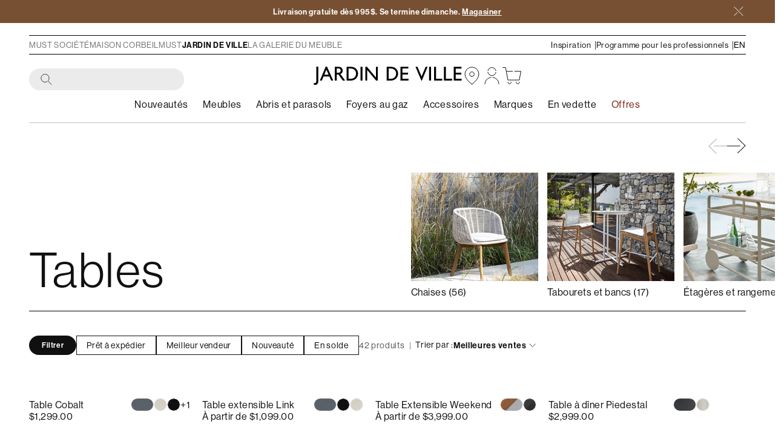

--- FILE ---
content_type: text/css
request_url: https://mustsociete.com/cdn/shop/t/3/assets/base.css?v=28270611439200392941769621826
body_size: 12634
content:
*,*:before,*:after{box-sizing:border-box}html,body{margin:0;padding:0;height:100%}body{padding-top:2.5rem;line-height:1;-webkit-font-smoothing:antialiased;-moz-osx-font-smoothing:grayscale;text-rendering:optimizeLegibility}@media screen and (min-width: 1024px){body{padding-top:0}}picture,video,canvas{display:block;max-width:100%}input,button,textarea,select{font:inherit;color:inherit;background:none;border:none;padding:0;margin:0;outline:none}button{cursor:pointer}a{text-decoration:none;color:inherit}ul[role=list],ol[role=list]{list-style:none}table{border-collapse:collapse;width:100%}h1,h2,h3,h4,h5,h6,p,ul,ol,li,figure,figcaption,blockquote,dl,dd{margin:0;padding:0}h1{font-weight:var(--font-light)}h2,h3{font-weight:var(--font-roman)}h4,h5,h6{font-weight:var(--font-bold)}textarea{resize:vertical}:root{--alpha-button-background: 1;--alpha-button-border: 1;--alpha-link: .85;--alpha-badge-border: .1;--focused-base-outline: .2rem solid rgba(var(--color-foreground), .5);--focused-base-outline-offset: .3rem;--focused-base-box-shadow: 0 0 0 .3rem rgb(var(--color-background)), 0 0 .5rem .4rem rgba(var(--color-foreground), .3)}.product-card-wrapper .card,.contains-card--product{--border-radius: var(--product-card-corner-radius);--border-width: var(--product-card-border-width);--border-opacity: var(--product-card-border-opacity);--shadow-horizontal-offset: var(--product-card-shadow-horizontal-offset);--shadow-vertical-offset: var(--product-card-shadow-vertical-offset);--shadow-blur-radius: var(--product-card-shadow-blur-radius);--shadow-opacity: var(--product-card-shadow-opacity);--shadow-visible: var(--product-card-shadow-visible);--image-padding: var(--product-card-image-padding);--text-alignment: var(--product-card-text-alignment)}.collection-card-wrapper .card,.contains-card--collection{--border-radius: var(--collection-card-corner-radius);--border-width: var(--collection-card-border-width);--border-opacity: var(--collection-card-border-opacity);--shadow-horizontal-offset: var(--collection-card-shadow-horizontal-offset);--shadow-vertical-offset: var(--collection-card-shadow-vertical-offset);--shadow-blur-radius: var(--collection-card-shadow-blur-radius);--shadow-opacity: var(--collection-card-shadow-opacity);--shadow-visible: var(--collection-card-shadow-visible);--image-padding: var(--collection-card-image-padding);--text-alignment: var(--collection-card-text-alignment)}.article-card-wrapper .card,.contains-card--article{--border-radius: var(--blog-card-corner-radius);--border-width: var(--blog-card-border-width);--border-opacity: var(--blog-card-border-opacity);--shadow-horizontal-offset: var(--blog-card-shadow-horizontal-offset);--shadow-vertical-offset: var(--blog-card-shadow-vertical-offset);--shadow-blur-radius: var(--blog-card-shadow-blur-radius);--shadow-opacity: var(--blog-card-shadow-opacity);--shadow-visible: var(--blog-card-shadow-visible);--image-padding: var(--blog-card-image-padding);--text-alignment: var(--blog-card-text-alignment)}.content-margin-spacing,.page-width.content-margin-spacing{margin-top:2.5rem}.content-margin-spacing h2.description p{font-family:inherit!important}@media screen and (min-width: 1024px){.content-margin-spacing,.page-width.content-margin-spacing{margin-top:6.25rem}}.contains-content-container,.content-container{--border-radius: var(--text-boxes-radius);--border-width: var(--text-boxes-border-width);--border-opacity: var(--text-boxes-border-opacity);--shadow-horizontal-offset: var(--text-boxes-shadow-horizontal-offset);--shadow-vertical-offset: var(--text-boxes-shadow-vertical-offset);--shadow-blur-radius: var(--text-boxes-shadow-blur-radius);--shadow-opacity: var(--text-boxes-shadow-opacity);--shadow-visible: var(--text-boxes-shadow-visible)}.contains-media,.global-media-settings{--border-radius: var(--media-radius);--border-width: var(--media-border-width);--border-opacity: var(--media-border-opacity);--shadow-horizontal-offset: var(--media-shadow-horizontal-offset);--shadow-vertical-offset: var(--media-shadow-vertical-offset);--shadow-blur-radius: var(--media-shadow-blur-radius);--shadow-opacity: var(--media-shadow-opacity);--shadow-visible: var(--media-shadow-visible)}.page-width{margin:0 auto;padding:0 var(--page-width-side-padding-mobile)}.title-wrapper-with-link.page-width{padding:0 var(--page-width-side-padding-mobile)}body:has(.section-header .drawer-menu) .announcement-bar-section .page-width{max-width:100%}.page-width.drawer-menu{max-width:100%}.page-width-desktop{padding:0;margin:0 auto}@media screen and (min-width: 750px) and (max-width: 1023px){.page-width,.title-wrapper-with-link.page-width{padding:0 var(--page-width-side-padding-tablet)}.page-width--narrow{padding:0 9rem}.page-width-desktop{padding:0}.page-width-tablet{padding:0 5rem}}@media screen and (min-width: 1024px){.header:not(.drawer-menu).page-width{padding-left:var(--page-width-side-padding-desktop);padding-right:var(--page-width-side-padding-desktop)}.page-width,.title-wrapper-with-link.page-width{padding:0 var(--page-width-side-padding-desktop)}.page-width--narrow{padding:0}.page-width-desktop{padding:0 5rem}}.isolate{position:relative;z-index:0}.section+.section{margin-top:0}@media screen and (min-width: 750px){.section+.section{margin-top:0}}.element-margin-top{margin-top:5rem}@media screen and (min-width: 750px){.element-margin{margin-top:calc(5rem + var(--page-width-margin))}}.background-secondary{background-color:rgba(var(--color-foreground),.04)}.grid-auto-flow{display:grid;grid-auto-flow:column}.page-margin,.shopify-challenge__container{margin:7rem auto}.rte-width{max-width:82rem;margin:0 auto 2rem}.list-unstyled{margin:0;padding:0;list-style:none}.hidden{opacity:0;visibility:hidden;pointer-events:none;transition:opacity .3s ease,visibility .3s ease}.visible{opacity:1;visibility:visible;pointer-events:auto}.visually-hidden{position:absolute!important;overflow:hidden;width:1px;height:1px;margin:-1px;padding:0;border:0;clip:rect(0 0 0 0);word-wrap:normal!important}@media screen and (max-width: 749px){.small-visually-hidden{position:absolute!important;overflow:hidden;width:1px;height:1px;margin:-1px;padding:0;border:0;clip:rect(0 0 0 0);word-wrap:normal!important}}.visually-hidden--inline{margin:0;height:1em}.overflow-hidden{overflow:hidden}.skip-to-content-link:focus{z-index:9999;position:inherit;overflow:auto;width:auto;height:auto;clip:auto}.full-width-link{position:absolute;top:0;right:0;bottom:0;left:0;z-index:2}::selection{background-color:#3297fda8}.text-body{font-size:1.5rem;letter-spacing:.06rem;line-height:calc(1 + .8 / var(--font-body-scale));font-family:var(--font-family);font-style:var(--font-style);font-weight:var(--font-roman)}.typo-light{font-weight:var(--font-light)}.typo-reg{font-weight:var(--font-roman)}.typo-bold{font-weight:var(--font-medium)}.typo-strong{font-weight:var(--font-strong)}.typo-header-xxl{font-size:1.5rem;font-weight:var(--font-strong);line-height:1.625rem}.typo-header-xl,h1,.h1{font-size:2rem;line-height:1.125;letter-spacing:.15rem}.typo-header-lg{font-size:1.375rem;font-weight:var(--font-roman);line-height:1.18;letter-spacing:.075rem}.typo-header-md,h2,.h2{font-size:1.125rem;line-height:1.22;letter-spacing:.06rem}.typo-header-sm,h3,.h3{font-size:1rem;line-height:1.25;letter-spacing:.06rem}.typo-body-lg{font-size:1rem;line-height:1.22;letter-spacing:.033rem}.typo-body-md,h4,.h4{font-size:.875rem;line-height:1.285;letter-spacing:.03rem}.typo-body-sm,h5,.h5{font-size:.875rem;line-height:1.285;letter-spacing:.04375rem}.typo-body-xs{font-size:.75rem;line-height:1.33;letter-spacing:.0375rem}.typo-link-xl{font-size:1rem;line-height:1.25;letter-spacing:.03375rem}.typo-link-lg,.typo-link-md{font-size:.875rem;line-height:1.285;letter-spacing:.03rem}.typo-body-card{font-size:.75rem;line-height:1;letter-spacing:.0375rem}.typo-body-xxs{font-size:.8125rem;line-height:1;letter-spacing:.0375rem}@media only screen and (min-width: 1024px){.typo-header-xxl{font-size:3.125rem;line-height:3.125rem}.typo-header-xl,h1,.h1{font-size:5rem;line-height:1}.typo-header-lg{font-size:2.5rem;line-height:1.1}.typo-header-md,h2,.h2{font-size:2rem;line-height:2.25rem}.typo-header-sm,h3,.h3{font-size:1.375rem;line-height:1.18}.typo-body-lg{font-size:1.125rem;line-height:1.22}.typo-body-md,h4,.h4{font-size:1rem;line-height:1.25;letter-spacing:.03rem}.typo-link-lg{font-size:1rem;line-height:1.25}.typo-body-card{font-size:1rem;line-height:1;letter-spacing:.03rem}}.hxxl{font-size:clamp(calc(var(--font-heading-scale) * 5.6rem),14vw,calc(var(--font-heading-scale) * 7.2rem));line-height:1.1}.hxl{font-size:calc(var(--font-heading-scale) * 5rem);line-height:calc(1 + .3/max(1,var(--font-heading-scale)))}@media only screen and (min-width: 750px){.hxl{font-size:calc(var(--font-heading-scale) * 6.2rem)}}.h0{font-size:calc(var(--font-heading-scale) * 4rem)}@media only screen and (min-width: 750px){.h0{font-size:calc(var(--font-heading-scale) * 5.2rem)}}h6,.h6{color:rgba(var(--color-foreground),.75);margin-block-start:1.67em;margin-block-end:1.67em}blockquote{font-style:italic;color:rgba(var(--color-foreground),.75);border-left:.2rem solid rgba(var(--color-foreground),.2);padding-left:1rem}@media screen and (min-width: 750px){blockquote{padding-left:1.5rem}}.caption{font-size:1rem;letter-spacing:.07rem;line-height:calc(1 + .7 / var(--font-body-scale))}@media screen and (min-width: 750px){.caption{font-size:1.2rem}}.caption-with-letter-spacing{font-size:1rem;letter-spacing:.13rem;line-height:calc(1 + .2 / var(--font-body-scale));text-transform:uppercase}.caption-with-letter-spacing--medium{font-size:1.2rem;letter-spacing:.16rem}.caption-with-letter-spacing--large{font-size:1.4rem;letter-spacing:.18rem}.caption-large,.customer .field input,.customer select,.field__input,.form__label,.select__select{font-size:.875rem;line-height:calc(1 + .5 / var(--font-body-scale));letter-spacing:.04rem}.color-foreground{color:rgb(var(--color-foreground))}table:not([class]){table-layout:fixed;border-collapse:collapse;font-size:1.4rem;border-style:hidden;box-shadow:0 0 0 .1rem rgba(var(--color-foreground),.2)}table:not([class]) td,table:not([class]) th{padding:1em;border:.1rem solid rgba(var(--color-foreground),.2)}.hide{display:none!important}@media screen and (max-width: 749px){.small-hide{display:none!important}}@media screen and (min-width: 750px) and (max-width: 1023px){.medium-hide{display:none!important}}@media screen and (min-width: 1024px){.large-up-hide{display:none!important}}.left{text-align:left}.center{text-align:center}.right{text-align:right}.uppercase{text-transform:uppercase}.light{opacity:.7}a:empty,ul:empty,dl:empty,section:empty,article:empty,p:empty,h1:empty,h2:empty,h3:empty,h4:empty,h5:empty,h6:empty{display:none}.link,.customer a,.footer-block__details-content a{--outline-width: .063rem;cursor:pointer;display:inline-block;border:none;box-shadow:none;background-color:transparent;font-size:.875rem;text-decoration:underline;color:var(--primary-color);font-family:inherit;letter-spacing:.03rem}@media screen and (min-width: 1023px){.footer-block__details-content a{font-size:1rem;text-decoration:none}.footer-block__details-content.rte a{text-decoration:underline}}.footer-block__details-content.rte p:nth-last-of-type(2){padding-top:.625rem}.link--text{color:var(--primary-color)}.link:hover,.customer a:hover,.footer-block__details-content a:hover{color:var(--neutral-05)}.link:not(.slider-counter__link):focus,.customer a:focus{outline:var(--outline-width) dashed var(--neutral-05);outline-offset:.188rem}.link--master,.link--selector,.link--selector-main,.link--selector-main-mega{font-size:.875rem;font-weight:var(--font-roman);line-height:1.5;letter-spacing:.04375rem;text-decoration:none}.link--master.typo-light{font-weight:var(--font-light)}.link--master.typo-bold{font-weight:var(--font-medium)}.link--master:after,.link--selector:after,.link--selector-main:after,.link--selector-swipper .link--selector-swipper__text-wrapper:after{content:"";display:block;color:var(--primary-color);width:1.25rem;height:.063rem;background-color:var(--primary-color);transition:width var(--duration-medium) var(--smooth-ease),opacity var(--duration-medium) var(--smooth-ease)}.link--selector-main,.link--selector-main-mega{font-size:1rem}.link--selector-main[aria-current=page]{text-decoration:underline;text-underline-offset:.3125rem;font-weight:var(--font-roman)!important}.link--selector-main[aria-current=page]:after{display:none}.link--master.alt:after{opacity:0}.link--master.alt:hover:after,.link--master.alt:focus:after{opacity:1}.link--master:hover:after,.link--master:focus:after,.multicolumn-list__item[data-haslink]:hover .link--master:after,.multicolumn-list__item[data-haslink]:focus .link--master:after{width:100%}.link--selector,.link--selector-swipper{text-decoration:none}.link--selector:hover,.link--selector-swipper:hover .link--selector-swipper__text-wrapper{color:var(--neutral-06)}.link--selector:after,.link--selector-main:after,.link--selector-swipper .link--selector-swipper__text-wrapper:after{width:0}.link--selector:hover:after,.link--selector:focus:after,.link--selector-main:hover:after,.link--selector-main:focus:after,.link--selector.active:after,.link--selector-swipper:hover .link--selector-swipper__text-wrapper:after,.link--selector-swipper:focus .link--selector-swipper__text-wrapper:after,.link--selector-swipper:active .link--selector-swipper__text-wrapper:after{width:100%}.link-with-icon{display:inline-flex;font-size:1.4rem;font-weight:600;letter-spacing:.1rem;text-decoration:none;margin-bottom:4.5rem;white-space:nowrap}.link-with-icon .icon{width:1.5rem;margin-left:1rem}a:not([href]){cursor:not-allowed}.circle-divider:after{content:"\2022";margin:0 1.3rem 0 1.5rem}.circle-divider:last-of-type:after{display:none}hr{border:none;height:.1rem;background-color:rgba(var(--color-foreground),.2);display:block;margin:5rem 0}@media screen and (min-width: 750px){hr{margin:7rem 0}}.full-unstyled-link{text-decoration:none;color:currentColor;display:block}.placeholder{background-color:rgba(var(--color-foreground),.04);color:rgba(var(--color-foreground),.55);fill:rgba(var(--color-foreground),.55)}details>*{box-sizing:border-box}.break{word-break:break-word}.visibility-hidden{visibility:hidden}@media (prefers-reduced-motion){.motion-reduce{transition:none!important;animation:none!important}}:root{--duration-short: .1s;--duration-default: .2s;--duration-announcement-bar: .25s;--duration-medium: .3s;--duration-long: .5s;--duration-extra-long: .6s;--duration-extra-longer: .75s;--duration-extended: 3s;--ease-out-slow: cubic-bezier(0, 0, .3, 1);--animation-slide-in: slideIn var(--duration-extra-long) var(--ease-out-slow) forwards;--animation-fade-in: fadeIn var(--duration-extra-long) var(--ease-out-slow)}.underlined-link,.customer a,.inline-richtext a{text-underline-offset:.3rem;text-decoration-thickness:.1rem;transition:text-decoration-thickness ease .1s}.underlined-link,.customer a{color:rgba(var(--color-link),var(--alpha-link))}.inline-richtext a,.rte.inline-richtext a{color:currentColor}.underlined-link:hover,.customer a:hover,.inline-richtext a:hover{color:rgb(var(--color-link));text-decoration-thickness:.2rem}.swiper-button-prev:after,.swiper-button-next:after{content:none!important}.swiper-button-next,.swiper-button-prev{position:relative;right:auto;width:var(--swiper-navigation-size-width);height:var(--swiper-navigation-size-height);padding:.3125rem;margin-top:0;overflow:hidden}.swiper-button-next svg,.swiper-button-prev svg{position:absolute;right:.3125rem;color:var(--primary-color);transition:right var(--duration-medium) var(--smooth-ease)}.swiper-button-next:hover svg,.swiper-button-prev:hover svg{right:0}.swiper-button-next{margin-right:-.4375rem;margin-left:.9375rem}.icon-arrow{width:1.5rem}.point-left{transform:rotate(-180deg)}h3 .icon-arrow,.h3 .icon-arrow{width:calc(var(--font-heading-scale) * 1.5rem)}.animate-arrow .icon-arrow path{transform:translate(-.25rem);transition:transform var(--duration-short) ease}.animate-arrow:hover .icon-arrow path{transform:translate(-.05rem)}@media screen and (max-width: 749px){.swipeInMobile{overflow-x:scroll;overflow-y:hidden;-ms-overflow-style:none;scroll-snap-type:x mandatory;flex-wrap:nowrap!important}.swipeInMobile::-webkit-scrollbar{display:none}.swipeInMobile .multicolumn-list__item{scroll-snap-align:none center}}.svg-wrapper,.svg-wrapper-back,.svg-wrapper-xs,.svg-wrapper-xxs,.svg-wrapper-small,.svg-wrapper-medium{display:inline-flex;justify-content:center;align-items:center}.svg-wrapper-xxs{width:.75rem;height:.75rem}.svg-wrapper-xs{width:.9375rem;height:.75rem}.svg-wrapper-small{width:1.1875rem;height:1.1875rem}.svg-wrapper,.svg-wrapper-medium{width:1.5625rem;height:1.5625rem}.svg-wrapper-back{width:1.1875rem;height:.9375rem;transform:rotate(180deg)}.svg-wrapper svg{width:100%;height:100%}@media screen and (min-width: 1024px){.svg-wrapper{width:2.1875rem;height:2.0625rem}}summary{cursor:pointer;list-style:none;position:relative}summary .icon-caret{position:absolute;height:.6rem;right:1.5rem;top:calc(50% - .2rem)}summary::-webkit-details-marker{display:none}.disclosure-has-popup{position:relative}.disclosure-has-popup[open]>summary:before{position:fixed;top:0;right:0;bottom:0;left:0;z-index:2;display:block;cursor:default;content:" ";background:transparent}.disclosure-has-popup>summary:before{display:none}.disclosure-has-popup[open]>summary+*{z-index:100}@media screen and (min-width: 750px){.disclosure-has-popup[open]>summary+*{z-index:4}.facets .disclosure-has-popup[open]>summary+*{z-index:2}}.placeholder-svg{height:100%;width:100%}*:focus{outline:0;box-shadow:none}*:focus-visible{outline:var(--focused-base-outline);outline-offset:var(--focused-base-outline-offset);box-shadow:var(--focused-base-box-shadow)}.focused{outline:var(--focused-base-outline);outline-offset:var(--focused-base-outline-offset);box-shadow:var(--focused-base-box-shadow)}.focus-inset:focus-visible{outline:.2rem solid rgba(var(--color-foreground),.5);outline-offset:-.2rem;box-shadow:0 0 .2rem rgba(var(--color-foreground),.3)}.focused.focus-inset{outline:.2rem solid rgba(var(--color-foreground),.5);outline-offset:-.2rem;box-shadow:0 0 .2rem rgba(var(--color-foreground),.3)}.focus-none{box-shadow:none!important;outline:0!important}.focus-offset:focus-visible{outline:.2rem solid rgba(var(--color-foreground),.5);outline-offset:1rem;box-shadow:0 0 0 1rem rgb(var(--color-background)),0 0 .2rem 1.2rem rgba(var(--color-foreground),.3)}.focus-offset.focused{outline:.2rem solid rgba(var(--color-foreground),.5);outline-offset:1rem;box-shadow:0 0 0 1rem rgb(var(--color-background)),0 0 .2rem 1.2rem rgba(var(--color-foreground),.3)}.title,.title-wrapper-with-link{margin:3rem 0 2rem}.title-wrapper-with-link .title{margin:0}.title .link{font-size:inherit}.title-wrapper{margin-bottom:3rem}.title-wrapper-with-link{display:flex;justify-content:space-between;align-items:baseline;gap:1rem;margin-bottom:3rem;flex-wrap:wrap}.title-wrapper-with-link>h1,.title-wrapper-with-link>h2,.title-wrapper-with-link>h3,.title-wrapper-with-link>h4,.title-wrapper-with-link>h5,.title-wrapper-with-link>h6,.title-wrapper-with-link>p{align-self:center}.title--primary{margin:4rem 0}.title-wrapper--self-padded-tablet-down,.title-wrapper--self-padded-mobile{padding-left:var(--page-width-side-padding-mobile);padding-right:var(--page-width-side-padding-mobile)}@media screen and (min-width: 750px){.title-wrapper--self-padded-mobile{padding-left:0;padding-right:0}}@media screen and (min-width: 1024px){.title{margin:5rem 0 3rem}.title--primary{margin:2rem 0}.title-wrapper-with-link .title{margin-bottom:0}.title-wrapper--self-padded-tablet-down{padding-left:0;padding-right:0}}.title-wrapper-with-link .link-with-icon{margin:0;flex-shrink:0;display:flex;align-items:center}.title-wrapper-with-link .link-with-icon .svg-wrapper{width:1.5rem}.title-wrapper-with-link a{margin-top:0;flex-shrink:0}.title-wrapper--no-top-margin{margin-top:0}.title-wrapper--no-top-margin>.title{margin-top:0}.subtitle{font-size:1.8rem;line-height:calc(1 + .8 / var(--font-body-scale));letter-spacing:.06rem;color:rgba(var(--color-foreground),.7)}.subtitle--small{font-size:1.4rem;letter-spacing:.1rem}.subtitle--medium{font-size:1.6rem;letter-spacing:.08rem}.grid{display:flex;flex-wrap:wrap;margin-bottom:2rem;padding:0;list-style:none;column-gap:var(--grid-mobile-horizontal-spacing);row-gap:var(--grid-mobile-vertical-spacing)}@media screen and (min-width: 750px){.grid{column-gap:var(--grid-desktop-horizontal-spacing);row-gap:var(--grid-desktop-vertical-spacing)}}.grid:last-child{margin-bottom:0}.grid__item{width:calc(25% - var(--grid-mobile-horizontal-spacing) * 3 / 4);max-width:calc(50% - var(--grid-mobile-horizontal-spacing) / 2);flex-shrink:0}@media screen and (min-width: 750px){.grid__item{width:calc(25% - var(--grid-desktop-horizontal-spacing) * 3 / 4);max-width:calc(50% - var(--grid-desktop-horizontal-spacing) / 2)}}.grid--gapless.grid{column-gap:0;row-gap:0}@media screen and (max-width: 749px){.grid__item.slider__slide--full-width{width:100%;max-width:none}}.grid--1-col .grid__item{max-width:100%;width:100%}.grid--3-col .grid__item{width:calc(33.33% - var(--grid-mobile-horizontal-spacing) * 2 / 3)}@media screen and (min-width: 750px){.grid--3-col .grid__item{width:calc(33.33% - var(--grid-desktop-horizontal-spacing) * 2 / 3)}}.grid--2-col .grid__item{width:calc(50% - var(--grid-mobile-horizontal-spacing) / 2)}@media screen and (min-width: 750px){.grid--2-col .grid__item{width:calc(50% - var(--grid-desktop-horizontal-spacing) / 2)}.grid--4-col-tablet .grid__item{width:calc(25% - var(--grid-desktop-horizontal-spacing) * 3 / 4)}.grid--3-col-tablet .grid__item{width:calc(33.33% - var(--grid-desktop-horizontal-spacing) * 2 / 3)}.grid--2-col-tablet .grid__item{width:calc(50% - var(--grid-desktop-horizontal-spacing) / 2)}}@media screen and (max-width: 1023px){.grid--1-col-tablet-down .grid__item{width:100%;max-width:100%}.slider--tablet.grid--peek{margin:0;width:100%}.slider--tablet.grid--peek .grid__item{box-sizing:content-box;margin:0}.slider.slider--tablet .scroll-trigger.animate--slide-in,.slider.slider--mobile .scroll-trigger.animate--slide-in{animation:none;opacity:1;transform:inherit}.scroll-trigger:not(.scroll-trigger--offscreen) .slider--tablet{animation:var(--animation-slide-in)}}@media screen and (min-width: 1200px){.grid--6-col-desktop .grid__item{width:calc(16.66% - var(--grid-desktop-horizontal-spacing) * 5 / 6);max-width:calc(16.66% - var(--grid-desktop-horizontal-spacing) * 5 / 6)}.grid--5-col-desktop .grid__item{width:calc(20% - var(--grid-desktop-horizontal-spacing) * 4 / 5);max-width:calc(20% - var(--grid-desktop-horizontal-spacing) * 4 / 5)}.grid--4-col-desktop .grid__item{width:calc(25% - var(--grid-desktop-horizontal-spacing) * 3 / 4);max-width:calc(25% - var(--grid-desktop-horizontal-spacing) * 3 / 4)}.grid--3-col-desktop .grid__item{width:calc(33.33% - var(--grid-desktop-horizontal-spacing) * 2 / 3);max-width:calc(33.33% - var(--grid-desktop-horizontal-spacing) * 2 / 3)}.grid--2-col-desktop .grid__item{width:calc(50% - var(--grid-desktop-horizontal-spacing) / 2);max-width:calc(50% - var(--grid-desktop-horizontal-spacing) / 2)}}@media screen and (min-width: 1024px){.slider.slider--desktop .scroll-trigger.animate--slide-in{animation:none;opacity:1;transform:inherit}.scroll-trigger:not(.scroll-trigger--offscreen) .slider--desktop{animation:var(--animation-slide-in)}}@media screen and (min-width: 1024px){.grid--1-col-desktop{flex:0 0 100%;max-width:100%}.grid--1-col-desktop .grid__item{width:100%;max-width:100%}}@media screen and (max-width: 749px){.grid--peek.slider--mobile{margin:0;width:100%}.grid--peek.slider--mobile .grid__item{box-sizing:content-box;margin:0}.grid--peek .grid__item{min-width:35%}.grid--peek.slider .grid__item:first-of-type{margin-left:1rem}.grid--2-col-tablet-down .grid__item,.grid--2-col-mobile .grid__item{width:calc(50% - var(--grid-mobile-horizontal-spacing) / 2)}.slider--tablet.grid--peek.grid--2-col-tablet-down .grid__item,.grid--peek .grid__item{width:59%;max-width:none}.slider--tablet.grid--peek.grid--1-col-tablet-down .grid__item,.slider--mobile.grid--peek.grid--1-col-tablet-down .grid__item{width:calc(100% - var(--grid-mobile-horizontal-spacing) - 3rem)}}@media screen and (min-width: 750px) and (max-width: 1023px){.slider--tablet.grid--peek .grid__item{width:calc(25% - var(--grid-desktop-horizontal-spacing) - 3rem)}.slider--tablet.grid--peek.grid--3-col-tablet .grid__item{width:calc(33.33% - var(--grid-desktop-horizontal-spacing) - 3rem)}.slider--tablet.grid--peek.grid--2-col-tablet .grid__item,.slider--tablet.grid--peek.grid--2-col-tablet-down .grid__item{width:calc(50% - var(--grid-desktop-horizontal-spacing) - 3rem)}.slider--tablet.grid--peek .grid__item:first-of-type{margin-left:1rem}.grid--1-col-tablet-down.grid--peek .grid__item{width:calc(100% - var(--grid-desktop-horizontal-spacing) - 3rem)}}.media{display:block;background-color:rgba(var(--color-foreground),.1);position:relative;overflow:hidden}.media--transparent{background-color:transparent}.media>*:not(.zoom):not(.deferred-media__poster-button),.media model-viewer{display:block;max-width:100%;position:absolute;top:0;left:0;height:100%;width:100%}.media>img{object-fit:cover;object-position:center center;transition:opacity .4s cubic-bezier(.25,.46,.45,.94)}.media--square{padding-bottom:100%}.media--portrait{padding-bottom:125%}.media--landscape{padding-bottom:66.6%}.media--cropped{padding-bottom:56%}.media--16-9{padding-bottom:56.25%}.media--circle{padding-bottom:100%;border-radius:50%}.media.media--hover-effect>img+img{opacity:0}@media screen and (min-width: 1024px){.media--cropped{padding-bottom:63%}}deferred-media{display:block}.button,.shopify-challenge__button,.customer button{display:inline-flex;align-items:center;justify-content:center;border:var(--buttons-border-width) solid transparent;padding:.875rem 1.5rem;font:inherit;font-size:.875rem;font-weight:var(--font-medium);line-height:1rem;letter-spacing:.04375rem;text-decoration:none;color:var(--neutral-01);background-color:var(--neutral-06);cursor:pointer;-webkit-appearance:none;appearance:none;transition:background-color var(--duration-medium) var(--smooth-ease),color var(--duration-medium) var(--smooth-ease);outline-offset:-.188rem;box-sizing:border-box}@media screen and (max-width: 750px){.button,.shopify-challenge__button,.customer button{font-size:.75rem;padding:.625rem 1.25rem;letter-spacing:.0375rem}}.button.button--small{font-size:.75rem;height:2rem;padding:.625rem 1.25rem;letter-spacing:.0375rem}.button:hover,.button:focus{background-color:var(--tertiary-color);color:var(--neutral-06)}.button:focus{outline:var(--buttons-border-width) dashed var(--neutral-05)}.button:disabled{background-color:var(--neutral-03);color:var(--neutral-04)}.button.button--secondary{border-color:var(--neutral-06);background-color:transparent;color:var(--neutral-06)}.button.button--secondary:hover{border-color:var(--neutral-05);color:var(--neutral-05)}.button.button--secondary:disabled{border-color:var(--neutral-04);color:var(--neutral-04)}.button--tertiary{background-color:var(--neutral-01);color:var(--neutral-06)}.button.button--tertiary:disabled{color:var(--neutral-04)}.button--tertiary-inverted{border-color:var(--neutral-01);background-color:transparent;color:var(--neutral-01)}.button.button--tertiary-inverted:disabled{border-color:var(--neutral-04);color:var(--neutral-04)}.button,.shopify-challenge__button,.customer button,button.shopify-payment-button__button--unbranded{--shadow-horizontal-offset: var(--buttons-shadow-horizontal-offset);--shadow-vertical-offset: var(--buttons-shadow-vertical-offset);--shadow-blur-radius: var(--buttons-shadow-blur-radius);--shadow-opacity: var(--buttons-shadow-opacity);--shadow-visible: var(--buttons-shadow-visible);--border-offset: var(--buttons-border-offset);--border-opacity: calc(1 - var(--buttons-border-opacity));border-radius:var(--buttons-radius);position:relative}.button:before,.shopify-challenge__button:before,.customer button:before,.shopify-payment-button__button--unbranded:before{content:"";position:absolute;top:0;right:0;bottom:0;left:0;z-index:-1;border-radius:var(--buttons-radius);box-shadow:var(--shadow-horizontal-offset) var(--shadow-vertical-offset) var(--shadow-blur-radius) rgba(var(--color-shadow),var(--shadow-opacity))}.button:after,.shopify-challenge__button:after,.customer button:after,.shopify-payment-button__button--unbranded:after{content:"";position:absolute;top:var(--buttons-border-width);right:var(--buttons-border-width);bottom:var(--buttons-border-width);left:var(--buttons-border-width);z-index:1;border-radius:var(--buttons-radius);box-shadow:0 0 0 calc(var(--buttons-border-width) + var(--border-offset)) rgba(var(--color-button-text),var(--border-opacity)),0 0 0 var(--buttons-border-width) rgba(var(--color-button),var(--alpha-button-background));transition:box-shadow var(--duration-short) ease}.button:not([disabled]):hover:after,.shopify-challenge__button:hover:after,.customer button:hover:after,.shopify-payment-button__button--unbranded:hover:after{--border-offset: 1.3px;box-shadow:0 0 0 calc(var(--buttons-border-width) + var(--border-offset)) rgba(var(--color-button-text),var(--border-opacity)),0 0 0 calc(var(--buttons-border-width) + 1px) rgba(var(--color-button),var(--alpha-button-background))}.button--secondary:after{--border-opacity: var(--buttons-border-opacity)}.button:focus:not(:focus-visible):not(.focused),.shopify-payment-button__button--unbranded:focus:not(:focus-visible):not(.focused){box-shadow:inherit}.button::selection,.shopify-challenge__button::selection,.customer button::selection{background-color:rgba(var(--color-button-text),.3)}shopify-accelerated-checkout{--shopify-accelerated-checkout-button-border-radius: var(--buttons-radius);--shopify-accelerated-checkout-button-box-shadow: var(--shadow-horizontal-offset) var(--shadow-vertical-offset) var(--shadow-blur-radius) rgba(var(--color-shadow), var(--shadow-opacity))}shopify-accelerated-checkout-cart{--shopify-accelerated-checkout-button-border-radius: var(--buttons-radius);--shopify-accelerated-checkout-button-box-shadow: var(--shadow-horizontal-offset) var(--shadow-vertical-offset) var(--shadow-blur-radius) rgba(var(--color-shadow), var(--shadow-opacity))}.button--full-width{display:flex;width:100%}.button.loading{color:transparent;position:relative}@media screen and (forced-colors: active){.button.loading{color:rgb(var(--color-foreground))}}.button.loading>.loading__spinner{top:50%;left:50%;transform:translate(-50%,-50%);position:absolute;height:100%;display:flex;align-items:center}.button.loading>.loading__spinner .spinner{width:fit-content}.button.loading>.loading__spinner .path{stroke:rgb(var(--color-button-text))}.share-button{display:block;position:relative}.share-button details{width:fit-content}.share-button__button{font-size:1.4rem;display:flex;align-items:center;color:rgb(var(--color-link));margin-left:0;padding-left:0;min-height:4.4rem}details[open]>.share-button__fallback{animation:animateMenuOpen var(--duration-default) ease}.share-button__button:hover{text-decoration:underline;text-underline-offset:.3rem}.share-button__button,.share-button__fallback button{cursor:pointer;background-color:transparent;border:none}.share-button__button .icon-share{height:1.2rem;margin-right:1rem;min-width:1.3rem}.share-button__fallback{display:flex;align-items:center;position:absolute;top:3rem;left:.1rem;z-index:3;width:100%;min-width:max-content;border-radius:var(--inputs-radius);border:0}.share-button__fallback:after{pointer-events:none;content:"";position:absolute;top:var(--inputs-border-width);right:var(--inputs-border-width);bottom:var(--inputs-border-width);left:var(--inputs-border-width);border:.1rem solid transparent;border-radius:var(--inputs-radius);box-shadow:0 0 0 var(--inputs-border-width) rgba(var(--color-foreground),var(--inputs-border-opacity));transition:box-shadow var(--duration-short) ease;z-index:1}.share-button__fallback:before{background:rgb(var(--color-background));pointer-events:none;content:"";position:absolute;top:0;right:0;bottom:0;left:0;border-radius:var(--inputs-radius-outset);box-shadow:var(--inputs-shadow-horizontal-offset) var(--inputs-shadow-vertical-offset) var(--inputs-shadow-blur-radius) rgba(var(--color-shadow),var(--inputs-shadow-opacity));z-index:-1}.share-button__fallback button{width:4.4rem;height:4.4rem;padding:0;flex-shrink:0;display:flex;justify-content:center;align-items:center;position:relative;right:var(--inputs-border-width)}.share-button__fallback button:hover{color:rgba(var(--color-foreground),.75)}.share-button__fallback button:hover .svg-wrapper{transform:scale(1.07)}.share-button__close:not(.hidden)+.share-button__copy{display:none}.share-button__close,.share-button__copy{background-color:transparent;color:rgb(var(--color-foreground))}.share-button__copy:focus-visible,.share-button__close:focus-visible{background-color:rgb(var(--color-background));z-index:2}.share-button__copy:focus,.share-button__close:focus{background-color:rgb(var(--color-background));z-index:2}.field:not(:focus-visible):not(.focused)+.share-button__copy:not(:focus-visible):not(.focused),.field:not(:focus-visible):not(.focused)+.share-button__close:not(:focus-visible):not(.focused){background-color:inherit}.share-button__fallback .field:after,.share-button__fallback .field:before{content:none}.share-button__fallback .field{border-radius:0;min-width:auto;min-height:auto;transition:none}.share-button__fallback .field__input:focus,.share-button__fallback .field__input:-webkit-autofill{outline:.2rem solid rgba(var(--color-foreground),.5);outline-offset:.1rem;box-shadow:0 0 0 .1rem rgb(var(--color-background)),0 0 .5rem .4rem rgba(var(--color-foreground),.3)}.share-button__fallback .field__input{box-shadow:none;text-overflow:ellipsis;white-space:nowrap;overflow:hidden;filter:none;min-width:auto;min-height:auto}.share-button__fallback .field__input:hover{box-shadow:none}.share-button__fallback .icon{width:1.5rem;height:1.5rem}.share-button__message:not(:empty){display:flex;align-items:center;width:100%;height:100%;margin-top:0;padding:.8rem 0 .8rem 1.5rem;margin:var(--inputs-border-width)}.share-button__message:not(:empty):not(.hidden)~*{display:none}.field__input,.select__select,.customer .field input,.customer select{-webkit-appearance:none;appearance:none;color:rgb(var(--neutral-06));font-family:var(--font-family);font-style:var(--font-style);font-size:1rem;width:100%;box-sizing:border-box;transition:box-shadow var(--duration-short) ease;border-radius:var(--inputs-radius);height:2.625rem;min-height:2.625rem;min-width:calc(7rem + (var(--inputs-border-width) * 2));position:relative;border:none}.field:before,.select:before,.customer .field:before,.customer select:before,.localization-form__select:before{pointer-events:none;content:"";position:absolute;top:0;right:0;bottom:0;left:0;border-radius:var(--inputs-radius);box-shadow:var(--inputs-shadow-horizontal-offset) var(--inputs-shadow-vertical-offset) var(--inputs-shadow-blur-radius) rgba(var(--color-shadow),var(--inputs-shadow-opacity));z-index:-1}.field:after,.select:after,.customer .field:after,.customer select:after,.localization-form__select:after{pointer-events:none;content:"";position:absolute;top:0;left:0;right:0;bottom:0;box-shadow:0 0 0 1px var(--input-border-color);border-radius:var(--inputs-radius);transition:box-shadow var(--duration-short) ease;z-index:1}.field__input:disabled,.select__select:disabled,.customer .field input:disabled,.customer select:disabled{background-color:var(--neutral-02);cursor:not-allowed;opacity:1;box-shadow:0 0 0 1px var(--neutral-02);border-radius:var(--inputs-radius)}.field:has(.field__input:disabled):after,.select:has(.select__select:disabled):after,.customer .field:has(input:disabled):after{box-shadow:0 0 0 1px var(--neutral-02)}.field:has(.field__input:disabled):hover:after,.select:has(.select__select:disabled):hover:after,.customer .field:has(input:disabled):hover:after{box-shadow:0 0 0 1px var(--neutral-02)!important}.text-area:disabled{background-color:var(--neutral-02);color:var(--neutral-04);box-shadow:none;border:none}.select__select{color:var(--neutral-05)}.field:hover.field:after,.select:hover.select:after,.select__select:hover.select__select:after,.customer .field:hover.field:after,.customer select:hover.select:after,.localization-form__select:hover.localization-form__select:after{box-shadow:0 0 0 1px var(--input-border-color-state);border-radius:var(--inputs-radius)}.field:has(.field__input:not(:placeholder-shown)):hover:after,.select:has(.select__select:not(:placeholder-shown)):hover:after,.field:has(.field__input:focus):after,.select:has(.select__select:focus):after{box-shadow:0 0 0 2px var(--input-border-color-state)}.field__input:focus-visible,.select__select:focus-visible,.customer .field input:focus-visible,.customer select:focus-visible,.localization-form__select:focus-visible.localization-form__select:after{box-shadow:0 0 0 2px var(--input-border-color-state);outline:0;border-radius:var(--inputs-radius)}.field:focus-within:after{box-shadow:0 0 0 2px var(--input-border-color-state)}.field__input:focus,.select__select:focus,.customer .field input:focus,.customer select:focus,.localization-form__select:focus.localization-form__select:after{box-shadow:none;outline:0;border-radius:var(--inputs-radius)}.field__input:disabled:after,.select__select:disabled:after,.customer .field input:disabled:after,.customer select:disabled:after{box-shadow:none!important}.field__input:disabled::placeholder,.select__select:disabled::placeholder,.customer .field input:disabled::placeholder{color:var(--neutral-04)}.field__input:disabled:hover,.select__select:disabled:hover,.customer .field input:disabled:hover,.customer select:disabled:hover{box-shadow:0 0 0 2px var(--neutral-02)}.localization-form__select:focus{outline:0;box-shadow:none}.text-area,.select{display:flex;position:relative;width:100%}.text-area:disabled,select:disabled{box-shadow:0 0 0 2px var(--neutral-02)}.select .svg-wrapper,.customer select+.svg-wrapper{height:1.5rem;width:1.5rem;pointer-events:none;position:absolute;top:50%;transform:translateY(-50%);right:0}.select__select,.customer select{cursor:pointer;line-height:calc(1 + .6 / var(--font-body-scale));padding:0 1.25rem;margin:var(--inputs-border-width);min-height:calc(var(--inputs-border-width) * 2)}.field{position:relative;width:100%;display:flex;transition:box-shadow var(--duration-short) ease}.customer .field{display:flex}.field--with-error{flex-wrap:wrap}.field__input,.customer .field input{flex-grow:1;text-align:left;padding:1.5rem;margin:var(--inputs-border-width);transition:box-shadow var(--duration-short) ease}.field__label,.customer .field label{font-size:.875rem;left:calc(var(--inputs-border-width) + 1rem);top:calc(1rem + var(--inputs-border-width));margin-bottom:0;pointer-events:none;position:absolute;transition:top var(--duration-short) ease,font-size var(--duration-short) ease;color:var(--neutral-05);line-height:1.285;letter-spacing:.04375rem}.field__label{transition:color .3s ease-in-out}.field:not(:has(.field__input:disabled)):hover .field__label{color:var(--neutral-06);transition:color var(--duration-short) ease-in-out}.field__input:focus~.field:after{border:none;box-shadow:0 0 0 1px var(--input-border-color-state)}.field:has(.field__input:has(:placeholder-shown)):after{border:none;box-shadow:0 0 0 1px var(--input-border-color-state)}.field:has(.field__input:not(:placeholder-shown)):not(:has(.field__input:focus)) .field__label{color:var(--neutral-05)}.field:has(.field__input:not(:placeholder-shown)):not(:has(.field__input:focus)):after{box-shadow:0 0 0 1px var(--input-border-color-state)}.field__input:focus{outline:1px dashed var(--input-border-color);outline-offset:-3px}.field__input:focus~.field__label,.field__input:not(:placeholder-shown)~.field__label,.field__input:-webkit-autofill~.field__label,.customer .field input:focus~label,.customer .field input:not(:placeholder-shown)~label,.customer .field input:-webkit-autofill~label{font-size:.75rem;top:calc(var(--inputs-border-width) + .5rem);left:calc(var(--inputs-border-width) + 1rem);color:var(--neutral-06)}.field__input:focus,.field__input:not(:placeholder-shown),.field__input:-webkit-autofill,.customer .field input:focus,.customer .field input:not(:placeholder-shown),.customer .field input:-webkit-autofill{padding:2.2rem 1rem .8rem;margin:var(--inputs-border-width)}.field__input::-webkit-search-cancel-button,.customer .field input::-webkit-search-cancel-button{display:none}.field__input::placeholder,.customer .field input::placeholder{opacity:0}.field__button{align-items:center;background-color:transparent;border:0;color:currentColor;cursor:pointer;display:flex;height:4.4rem;justify-content:center;overflow:hidden;padding:0;position:absolute;right:0;top:0;width:4.4rem}.field__button>.svg-wrapper{height:2.5rem;width:2.5rem}.field__input:-webkit-autofill~.field__button,.field__input:-webkit-autofill~.field__label,.customer .field input:-webkit-autofill~label{color:#000}.field.field--error:after{box-shadow:0 0 0 2px var(--error-dark)!important}.field--error .field__input{border-color:var(--error-dark)!important;color:var(--error-dark)}.field__error-message{display:flex;align-items:center;line-height:1;color:var(--error-dark);font-size:.875rem;margin-top:.5rem}.contact__field-error{position:absolute;bottom:-50%;line-height:1;color:var(--error-dark);font-size:.875rem;margin-top:.5rem}.text-area{font-family:var(--font-family);font-style:var(--font-style);font-weight:var(--font-body-roman);min-height:10rem;resize:none}input[type=checkbox]{display:inline-block;width:auto;margin-right:.5rem}.form__label{display:block;margin-bottom:.6rem}.form__message{align-items:center;display:flex;font-size:.875rem;line-height:1;margin-top:1rem}.form__message--large{font-size:1.6rem}.customer .field .form__message{font-size:1.4rem;text-align:left}.form__message .icon,.customer .form__message .svg-wrapper{flex-shrink:0;height:1.3rem;margin-right:.5rem;width:1.3rem}.form__message--large .icon,.customer .form__message .svg-wrapper{height:1.5rem;width:1.5rem;margin-right:1rem}.customer .field .form__message .svg-wrapper{align-self:start}.form-status{margin:0;font-size:1.6rem}.form-status-list{padding:0;margin:2rem 0 4rem}.form-status-list li{list-style-position:inside}.form-status-list .link:first-letter{text-transform:capitalize}.quantity{color:rgba(var(--color-foreground));position:relative;display:flex;border-radius:var(--input-border-radius)}.quantity:after{pointer-events:none;content:"";position:absolute;top:var(--inputs-border-width);right:var(--inputs-border-width);bottom:var(--inputs-border-width);left:var(--inputs-border-width);border:.1rem solid transparent;border-radius:var(--input-border-radius);box-shadow:0 0 0 var(--inputs-border-width) rgba(var(--color-foreground),var(--inputs-border-opacity));transition:box-shadow var(--duration-short) ease;z-index:1}.quantity:before{background:rgb(var(--color-background));pointer-events:none;content:"";position:absolute;top:0;right:0;bottom:0;left:0;border-radius:var(--inputs-radius-outset);box-shadow:var(--inputs-shadow-horizontal-offset) var(--inputs-shadow-vertical-offset) var(--inputs-shadow-blur-radius) rgba(var(--color-shadow),var(--inputs-shadow-opacity));z-index:-1}.quantity__input{color:currentColor;font-family:var(--font-family);font-style:var(--font-style);font-weight:var(--font-body-roman);font-size:1.6rem;font-weight:500;opacity:.85;text-align:center;background-color:transparent;border:0;padding:0 .5rem;width:100%;flex-grow:1;-webkit-appearance:none;appearance:none}.quantity__button{width:calc(4.5rem / var(--font-body-scale));flex-shrink:0;font-size:1.8rem;border:0;background-color:transparent;cursor:pointer;display:flex;align-items:center;justify-content:center;color:rgb(var(--color-foreground));padding:0}.quantity__button:first-child{margin-left:calc(var(--inputs-border-width))}.quantity__button:last-child{margin-right:calc(var(--inputs-border-width))}.quantity__button .svg-wrapper{width:1rem;pointer-events:none}.quantity__button:focus-visible,.quantity__input:focus-visible{background-color:rgb(var(--color-background));z-index:2}.quantity__button:focus,.quantity__input:focus{background-color:rgb(var(--color-background));z-index:2}.quantity__button:not(:focus-visible):not(.focused),.quantity__input:not(:focus-visible):not(.focused){box-shadow:inherit;background-color:inherit}.quantity__input:-webkit-autofill,.quantity__input:-webkit-autofill:hover,.quantity__input:-webkit-autofill:active{box-shadow:0 0 0 10rem rgb(var(--color-background)) inset!important;-webkit-box-shadow:0 0 0 10rem rgb(var(--color-background)) inset!important}.quantity__input::-webkit-outer-spin-button,.quantity__input::-webkit-inner-spin-button{-webkit-appearance:none;margin:0}.quantity__input[type=number]{-moz-appearance:none}.quantity__rules{margin-top:.5rem;position:relative;font-size:1.2rem}.quantity__rules .caption{display:inline-block;margin-top:0;margin-bottom:0}.quantity__rules .divider+.divider:before{content:"\2022";margin:0 .5rem}.quantity__rules-cart{position:relative}.product__info-container .loading__spinner:not(.hidden)~*,.quantity__rules-cart .loading__spinner:not(.hidden)~*{visibility:hidden}.modal__toggle{list-style-type:none}.modal__toggle-close{display:none}.modal__toggle-open{display:flex}.reset__button.link{display:flex;justify-content:center;align-items:center;padding:0rem;height:4.4rem;width:4.4rem;background-color:transparent}.reset__button .icon{width:1.375rem;height:1.375rem}@media screen and (min-width: 1024px){.modal__content{position:absolute;top:0;left:0;right:0;bottom:0;background:rgb(var(--color-background));z-index:4;display:flex;justify-content:center;align-items:center}}.media-modal{cursor:zoom-out}.media-modal .deferred-media{cursor:initial}button{all:unset;display:inline-block;background:none;border:none;padding:0;margin:0;font:inherit;color:inherit;cursor:pointer}.cart-count-bubble:empty{display:none}.cart-count-bubble{position:absolute;color:rgb(var(--primary-color));height:1.7rem;width:1.7rem;border-radius:100%;display:flex;justify-content:center;align-items:center;font-size:.5625rem;line-height:calc(1 + .1 / var(--font-body-scale));left:.1rem;bottom:-2px}@media screen and (min-width: 750px){.cart-count-bubble{left:.3rem;bottom:.1rem}}@media screen and (min-width: 1024px){.cart-count-bubble{left:.4rem;font-size:.7rem}}.utility-bar{height:100%}.utility-bar--bottom-border{border-bottom:.1rem solid rgba(var(--color-foreground),.08)}@media screen and (min-width: 1024px){.utility-bar--bottom-border-social-only{border-bottom:.1rem solid rgba(var(--color-foreground),.08)}}.utility-bar__grid{display:grid;grid-template-columns:1fr;grid-template-areas:"announcements";position:relative}.utility-bar__grid .list-social{justify-content:flex-start;align-content:center;margin-left:-1.2rem;grid-area:social-icons}@media screen and (max-width: 1023px){.utility-bar .utility-bar__grid .list-social{display:none}}.utility-bar .list-social__item .icon{scale:.9}@media screen and (min-width: 1024px){.utility-bar__grid--3-col{grid-template-columns:3fr 4fr 3fr;grid-template-areas:"social-icons announcements language-currency"}.utility-bar__grid--2-col{grid-template-columns:1fr 1fr;grid-template-areas:"social-icons language-currency"}.announcement-bar.announcement-bar--one-announcement,.announcement-bar--one-announcement .announcement-bar__link{width:fit-content;margin:auto}}.announcement-bar,.announcement-bar__announcement{color:var(--neutral-01);margin:0 auto;min-height:2.375rem;height:100%;width:100%;display:flex;justify-content:center;flex-wrap:wrap;align-content:center;grid-area:announcements}.announcement-bar .slider--everywhere{margin-bottom:0;scroll-behavior:auto}.utility-bar__grid .announcement-bar-slider{width:100%}.announcement-bar-slider,.announcement-bar-slider .slider{width:100%;color:var(--neutral-01)}@media screen and (max-width: 749px){.announcement-bar-slider .slider{max-width:295px}}@media screen and (max-width: 400px){.announcement-bar-slider .slider{max-width:258px}}.announcement-bar .slider-button--next{margin-right:.75rem;min-width:44px}.announcement-bar .slider-button--prev{margin-left:-1rem;min-width:44px}.slider-button--prev .svg-wrapper-small{transform:rotate(90deg)}.slider-button--next .svg-wrapper-small{transform:rotate(-90deg)}@media screen and (min-width: 1024px){.announcement-bar .slider-button--prev{margin-left:-1.5rem}}.announcement-bar .slider-button--next:focus-visible,.announcement-bar .slider-button--prev:focus-visible,.utility-bar .list-social__link:focus-visible{outline-offset:-.3rem;box-shadow:0 0 0 -.2rem rgb(var(--color-foreground))}.announcement-close-button{position:absolute;right:var(--page-width-side-padding-mobile);top:50%;transform:translateY(-50%);color:var(--neutral-01)}@media screen and (min-width: 750px){.announcement-close-button{right:var(--page-width-side-padding-tablet)}}@media screen and (min-width: 1024px){.announcement-close-button{right:var(--page-width-side-padding-desktop)}}.localization-wrapper{grid-area:language-currency;align-self:center;display:flex;justify-content:flex-end}.localization-wrapper .localization-selector+.disclosure__list-wrapper{animation:animateMenuOpen var(--duration-default) ease}.utility-bar .localization-wrapper .disclosure .localization-form__select,.utility-bar .localization-wrapper .disclosure__link{font-size:calc(var(--font-heading-scale) * 1.3rem)}@media screen and (min-width: 1024px){body:has(.section-header .header:not(.drawer-menu)) .utility-bar .page-width{padding-left:3rem;padding-right:3rem}.announcement-bar-slider{width:60%}}html.announcement-bar-closed .announcement-bar-section{display:none!important}.announcement-bar__link{display:flex;width:100%;text-decoration:none;height:100%;justify-content:center;align-items:center}.announcement-bar__link:hover{text-decoration:underline}.announcement-bar__link .icon-arrow{display:inline-block;pointer-events:none;margin-left:.8rem;vertical-align:middle;margin-bottom:.2rem}.announcement-bar__message{text-align:center;margin:0;overflow-wrap:break-word;word-break:break-word;white-space:normal}.announcement-bar-slider--fade-in-next .announcement-bar__message,.announcement-bar-slider--fade-in-previous .announcement-bar__message,.announcement-bar-slider--fade-out-next .announcement-bar__message,.announcement-bar-slider--fade-out-previous .announcement-bar__message{animation-duration:var(--duration-announcement-bar);animation-timing-function:ease-in-out;animation-fill-mode:forwards}.announcement-bar-slider--fade-in-next .announcement-bar__message{--announcement-translate-from: -1.5rem;opacity:0;animation-name:translateAnnouncementSlideIn;animation-delay:var(--duration-announcement-bar)}.announcement-bar-slider--fade-in-previous .announcement-bar__message{--announcement-translate-from: 1.5rem;opacity:0;animation-name:translateAnnouncementSlideIn;animation-delay:var(--duration-announcement-bar)}.announcement-bar-slider--fade-out-next .announcement-bar__message{--announcement-translate-to: 1.5rem;animation-name:translateAnnouncementSlideOut}.announcement-bar-slider--fade-out-previous .announcement-bar__message{--announcement-translate-to: -1.5rem;animation-name:translateAnnouncementSlideOut}@keyframes translateAnnouncementSlideIn{0%{opacity:0;transform:translate(var(--announcement-translate-from))}to{opacity:1;transform:translate(0)}}@keyframes translateAnnouncementSlideOut{0%{opacity:1;transform:translate(0)}to{opacity:0;transform:translate(var(--announcement-translate-to))}}.section-header.shopify-section-group-header-group{z-index:10}.shopify-section-header-sticky{position:sticky;top:0}.shopify-section-header-hidden{top:calc(-1 * var(--header-height))}.shopify-section-header-hidden.menu-open{top:0}.section-header.animate{transition:top .15s ease-out}.shopify-section-group-header-group{z-index:4}.section-header~.shopify-section-group-header-group{z-index:10}.header-wrapper{display:block;position:relative;background-color:rgb(var(--color-background))}.header-wrapper--border-bottom{border-bottom:.1rem solid rgba(var(--color-foreground),.08)}.header{display:grid;grid-template-areas:"heading icons";grid-template-columns:1fr auto;align-items:center}@media screen and (max-width: 749px){.header--has-app{grid-template-columns:auto 1fr auto}}@media screen and (min-width: 1024px){.header{grid-template-columns:1fr auto 1fr}.header--top-left,.header--middle-left:not(.header--has-menu){grid-template-areas:"heading icons" "navigation navigation";grid-template-columns:1fr auto}.header--middle-center:not(.drawer-menu){grid-template-areas:"navigation heading icons";grid-template-columns:1fr auto 1fr;column-gap:2rem}.header--middle-center a.header__heading-link{text-align:center}.header--top-center{grid-template-areas:"left-icons heading icons" "navigation navigation navigation"}.header--top-center.drawer-menu{grid-template-areas:"left-icons heading icons";grid-template-columns:1fr auto 1fr}}.header *[tabindex="-1"]:focus{outline:none}.header__heading{margin:0;line-height:0}.header>.header__heading-link{line-height:0}.header__heading,.header__heading-link{grid-area:heading;justify-self:center}.header__heading-link{display:inline-block;padding:0;text-decoration:none;word-break:break-word;padding-right:1.25rem}.header__heading-link:hover .h2{color:rgb(var(--color-foreground))}.header__heading-link .h2{line-height:1;color:rgba(var(--color-foreground),.75)}.header__heading-logo{height:auto;max-width:100%;max-height:1.875rem}.header__heading-logo-wrapper{width:100%;display:inline-block;transition:width .3s cubic-bezier(.52,0,.61,.99)}.header__nav-item-is-promo>details>summary{color:var(--promo-color)}@media screen and (max-width: 1023px){.header__heading,.header__heading-link{text-align:center}.header__heading-link{max-width:13.75rem}.header--mobile-left .header__heading,.header--mobile-left .header__heading-link{text-align:left;justify-self:start}.header--mobile-left{grid-template-columns:auto 1fr;border-bottom:1px solid var(--secondary-color)}}@media screen and (min-width: 1024px){.header--middle-left .header__heading-link,.header--top-left .header__heading-link{margin-left:-.75rem}.header__heading,.header__heading-link{justify-self:start}.header--middle-center .header__heading-link,.header--middle-center .header__heading,.header--top-center .header__heading-link,.header--top-center .header__heading{justify-self:center;text-align:center}.header__heading-link{max-width:auto;padding-right:0}.header__heading-logo{max-height:3.875rem}}.header__nav-item-is-promo>.mega-menu>a,.header__nav-item-is-promo>.mega-menu>summary,.header__nav-item-is-promo>.mega-menu>a[aria-current=page],.menu-drawer__menu .header__nav-item-is-promo>a,.menu-drawer__menu .header__nav-item-is-promo>a[aria-current=page]{color:var(--promo-color)}.header__icons{display:flex;grid-area:icons;justify-self:end;gap:.3125rem}@media screen and (min-width: 1024px){.header__icons{grid-area:left-icons;justify-self:start}}.header__icons .shopify-app-block{max-width:1.875rem;max-height:1.875rem;overflow:hidden}.header__icon:not(.header__icon--summary),.header__icon span{display:flex;align-items:center;justify-content:center}.header__icon{color:var(--primary-color)}.header__icon span{height:100%}.header__icon .svg-wrapper{width:1.4375rem;height:1.4375rem}@media screen and (min-width: 1023px){.header__icon .svg-wrapper{width:2.0625rem;height:1.875rem}}.header__icon:after{content:none}.header__icon .icon{height:1.4375rem;width:1.4375rem;fill:none;vertical-align:middle}.header__icon,.header__icon--cart .icon{height:1.4375rem;width:1.5625rem;padding:0}@media screen and (min-width: 749px){.header__icon .icon{height:1.875rem;width:1.875rem}.header__icon,.header__icon--cart .icon{height:1.875rem;width:2.0625rem}}.header__icon--cart{position:relative}.header__icon--menu[aria-expanded=true]:before{content:"";top:100%;left:0;height:calc(var(--viewport-height, 100vh) - (var(--header-bottom-position, 100%)));width:100%;display:block;position:absolute;background:rgba(var(--color-foreground),.5)}.header__icon--account shop-user-avatar{--shop-avatar-size: 2.8rem}details .header__icon-close{display:none}details[open] .header__icon-close{display:inline-block}account-icon{display:flex}@media screen and (min-width: 1024px){.header>.header__search{grid-area:left-icons;justify-self:start}.actions .header__search{display:none}.search-desktop .header__search{display:flex!important;grid-area:left-icons;justify-self:start}}menu-drawer+.header__search{display:none}.header>.header__search{grid-area:icons;justify-self:start}.header--top-center.drawer-menu>.header__search{margin-left:3.2rem}.header--top-center header-drawer{grid-area:icons}.search-desktop{display:none;position:absolute;padding:0 var(--page-width-side-padding-mobile);top:.375rem;right:0;bottom:0;left:0;background-color:var(--neutral-01);z-index:5}@media screen and (min-width: 1024px){.header>.header__search{grid-area:left-icons;justify-self:start}.search-desktop{top:.5625rem;width:0}.header__icons>*:not(.search-desktop){display:none}.search-desktop{display:flex!important;grid-area:left-icons;justify-self:start}.header--top-center header-drawer{grid-area:left-icons}}.header__search{display:inline-flex;line-height:0}.header--top-center>.header__search{display:none}.header--top-center *>.header__search{display:inline-flex}@media screen and (max-width: 1023px){.header--top-center *>.header__search{display:block}}@media screen and (min-width: 1024px){.header:not(.header--top-center) *>.header__search,.header--top-center>.header__search{display:inline-flex}.header:not(.header--top-center)>.header__search,.header--top-center *>.header__search{display:none}.header>.header__search{grid-area:left-icons;justify-self:start}.header--top-center header-drawer{grid-area:left-icons}}details[open]>.search-modal{opacity:1;animation:animateMenuOpen var(--duration-default) ease}details[open] .modal-overlay{display:block}details[open] .modal-overlay:after{position:absolute;content:"";background-color:rgb(var(--color-foreground),.5);top:100%;left:0;right:0;height:100vh}.search-modal{border-bottom:.1rem solid rgba(var(--color-foreground),.08);min-height:calc(100% + var(--inputs-margin-offset) + (2 * var(--inputs-border-width)));height:100%}@media screen and (min-width: 1024px){.search-modal{pointer-events:none}}@media screen and (max-width: 1023px){.search-modal{padding:0}}.search-modal__content{display:flex;align-items:center;justify-content:flex-start;width:100%;height:100%;line-height:calc(1 + .8 / var(--font-body-scale));position:relative}.search-modal__content .field{height:2.25rem}@media screen and (max-width: 1023px){.search-modal__content .field{height:2.5625rem}.search-modal__content .field{justify-content:flex-end}}.search-modal__content .search__input.search__input.field__input{position:absolute;height:2.25rem;min-height:auto;padding:.5rem 5.75rem .5rem .9375rem;transition:width .33s}@media screen and (max-width: 1023px){.search-modal__content .search__input.search__input.field__input{height:2.5625rem;padding:.6875rem 5.75rem .6875rem 2.8125rem}}.search-modal__content .field__input:focus{outline:none}.search-modal__content .field__input~.field__label{opacity:1;transition:opacity .33s}.search-modal__content .field__input:focus~.field__label{opacity:0}.search-modal__content .field:before{display:none}.search-modal__content .field:after{border-radius:1.875rem;border:none;box-shadow:none!important}.header [data-selected] .search-modal__content .field:after,.search-modal__content .field:focus-within:after{box-shadow:0 0 0 .0625rem var(--neutral-06)!important}.search-modal__content .search__button.field__button{position:relative;margin-top:-.0625rem}@media screen and (min-width: 1024px){.search-modal__content .search__button.field__button{height:1.1875rem;width:1.1875rem}}.search-modal__content .button__spacer{display:block;position:absolute;right:-.625rem;height:1.1875rem;border-right:.0625rem var(--neutral-04) solid}.search-modal__content .field:hover:after,.search-modal__content .field:focus:after,.search-modal__content .field:active:after{border-radius:1.875rem}.search-modal__content .reset__button.link{height:1.25rem;width:1.25rem;overflow:unset}.field__button-wrapper{display:flex;justify-content:flex-end;align-items:center}.field__button-wrapper{padding-right:.94rem}.header [data-selected] .search-modal__content .reset__button.link{margin-right:1.25rem}.header .search-modal__content .search.search-modal__form{border-radius:1.875rem;background-color:var(--neutral-03);transition:background-color var(--duration-medium) var(--smooth-ease)}.header [data-selected] .search-modal__content .search.search-modal__form{background-color:var(--neutral-01)}@media screen and (min-width: 1024px){.header [data-selected] .search-modal__content .search__input.search__input.field__input{position:relative;padding-right:.9375rem}.header [data-selected] .search-modal__content .field:after{border-color:var(--neutral-06);box-shadow:0 0 0 .0625rem var(--neutral-06)!important}.header .search-modal__content button.search__button{pointer-events:none}.header [data-selected] .search-modal__content button.search__button{pointer-events:auto}}.field__button-wrapper .field__button{position:relative}.search-modal__content-bottom{bottom:calc((var(--inputs-margin-offset) / 2))}.search-modal__content-top{top:calc((var(--inputs-margin-offset) / 2))}.search-modal__form{width:100%}@media screen and (min-width: 1024px){.search-modal__form{pointer-events:auto}}.search-modal__form,.search-modal__close-button{z-index:5}@media screen and (max-width: 1023px){.search.search-modal__form{width:100%;height:2.5625rem;background-color:var(--neutral-03);border-radius:1.875rem}}.search-modal__close-button{position:absolute;left:.9375rem;top:50%;transform:rotate(180deg) translateY(50%)}.search-modal__close-button .svg-wrapper{width:1.5312rem}@media screen and (min-width: 1024px){.search-modal__close-button{display:none}.search-modal__form{width:20vw;max-width:24.375rem}.search-modal__close-button{position:initial;margin-left:.5rem}}.header__icon--menu .icon{display:block;position:absolute;opacity:1;transform:scale(1);transition:transform .15s ease,opacity .15s ease}details:not([open])>.header__icon--menu .icon-close,details[open]>.header__icon--menu .icon-hamburger{visibility:hidden;opacity:0}.js details[open]:not(.menu-opening)>.header__icon--menu .icon-close{visibility:hidden}.js details[open]:not(.menu-opening)>.header__icon--menu .icon-hamburger{visibility:visible;opacity:1;transform:scale(1.07)}.js details>.header__submenu{opacity:0;transform:translateY(-1.5rem)}details[open]>.header__submenu{animation:animateMenuOpen var(--duration-default) ease;animation-fill-mode:forwards;z-index:1}@media (prefers-reduced-motion){details[open]>.header__submenu{opacity:1;transform:translateY(0)}}.header__inline-menu{grid-area:navigation;display:none}.header__inline-menu:after{content:"";position:absolute;bottom:0;left:var(--page-width-side-padding-desktop);right:var(--page-width-side-padding-desktop);height:1px;background-color:var(--secondary-color)}.header--top-center .header__inline-menu,.header--top-center .header__heading-link{margin-left:0}@media screen and (min-width: 1024px){.header__inline-menu{display:block;display:flex;justify-content:center;padding:0 3rem;position:relative}.header--top-center .header__inline-menu{justify-self:center}.header--top-center .header__inline-menu>.list-menu--inline{justify-content:center}.header--middle-left .header__inline-menu{margin-left:0}}.header__menu{padding:0 1rem}.header__menu-item{padding:1.2rem;text-decoration:none;color:rgba(var(--color-foreground),.75)}.header__menu-item:hover{color:rgb(var(--color-foreground))}.header__menu-item span{transition:text-decoration var(--duration-short) ease}.header__menu-item:hover span{text-decoration:underline;text-underline-offset:.3rem}details[open]>.header__menu-item{text-decoration:underline}details[open]:hover>.header__menu-item{text-decoration-thickness:.2rem}details[open]>.header__menu-item .icon-caret{transform:rotate(180deg)}.header__submenu{transition:opacity var(--duration-default) ease,transform var(--duration-default) ease}.global-settings-popup,.header__submenu.global-settings-popup{border-radius:var(--popup-corner-radius);border-color:rgba(var(--color-foreground),var(--popup-border-opacity));border-style:solid;border-width:var(--popup-border-width);box-shadow:var(--popup-shadow-horizontal-offset) var(--popup-shadow-vertical-offset) var(--popup-shadow-blur-radius) rgba(var(--color-shadow),var(--popup-shadow-opacity));z-index:-1}.header__submenu.list-menu{padding:1rem 0}.header__submenu .header__submenu{background-color:rgba(var(--color-foreground),.03);padding:1rem 0;margin:1rem 0}.header__submenu .header__menu-item:after{right:2rem}.header__submenu .header__menu-item{justify-content:space-between;padding:.8rem 2rem}.header__submenu .header__menu-item:hover{text-decoration-line:underline}.header__menu-item .icon-caret{right:.8rem}.header__submenu .icon-caret{flex-shrink:0;margin-left:1rem;position:static}header-menu>details,details-disclosure>details{position:relative}@keyframes animateMenuOpen{0%{opacity:0;transform:translateY(-1.5rem)}to{opacity:1;transform:translateY(0)}}.overflow-hidden-mobile,.overflow-hidden-tablet,.overflow-hidden-desktop{overflow:hidden}@media screen and (min-width: 750px){.overflow-hidden-mobile{overflow:auto}}@media screen and (min-width: 1024px){.overflow-hidden-tablet{overflow:auto}}.badge{display:inline-block;font-size:1.2rem;letter-spacing:.1rem;line-height:1;padding:.5rem 1.3rem .6rem;text-align:center;word-break:break-word;font-weight:var(--font-medium)}.custom-badge--top-left{position:fixed;top:1rem;left:0;z-index:3}.custom-badge--bottom-right{position:fixed;bottom:1rem;right:0;z-index:3}.discount-badge{background-color:var(--promo-color);color:var(--neutral-01)}.promo-color{color:var(--promo-color)}.brand-badge-wrapper{display:inline-flex;width:9.875rem;height:1.813rem}.vendor-svg{width:100%}.vendor-text{display:none}.gradient{background:rgb(var(--color-background));background:var(--gradient-background);background-attachment:fixed}@media screen and (forced-colors: active){.icon{color:CanvasText;fill:CanvasText!important}.icon-close-small path{stroke:CanvasText}}.ratio{display:flex;position:relative;align-items:stretch}.ratio:before{content:"";width:0;height:0;padding-bottom:var(--ratio-percent)}.content-container{border-radius:var(--text-boxes-radius);border:var(--text-boxes-border-width) solid rgba(var(--color-foreground),var(--text-boxes-border-opacity));position:relative}.content-container:after{content:"";position:absolute;top:calc(var(--text-boxes-border-width) * -1);right:calc(var(--text-boxes-border-width) * -1);bottom:calc(var(--text-boxes-border-width) * -1);left:calc(var(--text-boxes-border-width) * -1);border-radius:var(--text-boxes-radius);box-shadow:var(--text-boxes-shadow-horizontal-offset) var(--text-boxes-shadow-vertical-offset) var(--text-boxes-shadow-blur-radius) rgba(var(--color-shadow),var(--text-boxes-shadow-opacity));z-index:-1}.content-container--full-width:after{left:0;right:0;border-radius:0}@media screen and (max-width: 749px){.content-container--full-width-mobile{border-left:none;border-right:none;border-radius:0}.content-container--full-width-mobile:after{display:none}}.global-media-settings{position:relative;border:var(--media-border-width) solid rgba(var(--color-foreground),var(--media-border-opacity));border-radius:var(--media-radius);overflow:visible!important;background-color:rgb(var(--color-background))}.global-media-settings:after{content:"";position:absolute;top:calc(var(--media-border-width) * -1);right:calc(var(--media-border-width) * -1);bottom:calc(var(--media-border-width) * -1);left:calc(var(--media-border-width) * -1);border-radius:var(--media-radius);box-shadow:var(--media-shadow-horizontal-offset) var(--media-shadow-vertical-offset) var(--media-shadow-blur-radius) rgba(var(--color-shadow),var(--media-shadow-opacity));z-index:-1;pointer-events:none}.global-media-settings--no-shadow{overflow:hidden!important}@media screen and (max-width: 749px){.global-media-settings--no-shadow{max-height:90vh;object-fit:contain}}.global-media-settings--no-shadow:after{content:none}.global-media-settings img,.global-media-settings iframe,.global-media-settings model-viewer,.global-media-settings video,.global-media-settings .placeholder-svg{border-radius:calc(var(--media-radius) - var(--media-border-width))}.content-container--full-width,.global-media-settings--full-width,.global-media-settings--full-width img,.global-media-settings--full-width video,.global-media-settings--full-width iframe,.global-media-settings--full-width .placeholder-svg{border-radius:0;border-left:none;border-right:none}@supports not (inset: 10px){.grid{margin-left:calc(-1 * var(--grid-mobile-horizontal-spacing))}.grid__item{padding-left:var(--grid-mobile-horizontal-spacing);padding-bottom:var(--grid-mobile-vertical-spacing)}@media screen and (min-width: 750px){.grid{margin-left:calc(-1 * var(--grid-desktop-horizontal-spacing))}.grid__item{padding-left:var(--grid-desktop-horizontal-spacing);padding-bottom:var(--grid-desktop-vertical-spacing)}}.grid--gapless .grid__item{padding-left:0;padding-bottom:0}@media screen and (min-width: 749px){.grid--peek .grid__item{padding-left:var(--grid-mobile-horizontal-spacing)}}.product-grid .grid__item{padding-bottom:var(--grid-mobile-vertical-spacing)}@media screen and (min-width: 750px){.product-grid .grid__item{padding-bottom:var(--grid-desktop-vertical-spacing)}}}@media screen and (min-width: 1024px){.product-grid{padding-top:2rem}}.font-body-bold{font-weight:var(--font-body-roman-bold)}@media (forced-colors: active){.button,.shopify-challenge__button,.customer button{border:transparent solid 1px}.button:focus-visible,.button:focus,.button.focused,.shopify-payment-button__button--unbranded:focus-visible,.shopify-payment-button [role=button]:focus-visible,.shopify-payment-button__button--unbranded:focus,.shopify-payment-button [role=button]:focus{outline:solid transparent 1px}.field__input:focus,.select__select:focus,.customer .field input:focus,.customer select:focus,.localization-form__select:focus.localization-form__select:after{outline:transparent solid 1px}.localization-form__select:focus{outline:transparent solid 1px}}.rte:after{clear:both;content:"";display:block}.rte>*:first-child{margin-top:0}.rte>*:last-child{margin-bottom:0}.rte table{table-layout:fixed}@media screen and (min-width: 750px){.rte table td{padding-left:1.2rem;padding-right:1.2rem}}.rte img{height:auto;max-width:100%;border:var(--media-border-width) solid rgba(var(--color-foreground),var(--media-border-opacity));border-radius:var(--media-radius);box-shadow:var(--media-shadow-horizontal-offset) var(--media-shadow-vertical-offset) var(--media-shadow-blur-radius) rgba(var(--color-shadow),var(--media-shadow-opacity));margin-bottom:var(--media-shadow-vertical-offset)}.rte ul,.rte ol{list-style-position:inside;padding-left:2rem}.rte li{list-style:inherit}.rte li:last-child{margin-bottom:0}.rte blockquote{display:inline-flex}.rte blockquote>*{margin:-.5rem 0}.shape--mask{display:block;height:0;width:0}.shape--arch{clip-path:url(#Shape-Arch)}.shape--blob{clip-path:polygon(var(--shape--blob-1))}.shape--chevronleft{clip-path:polygon(100% 0%,85% 50%,100% 100%,15% 100%,0% 50%,15% 0%)}.shape--chevronright{clip-path:polygon(85% 0%,100% 50%,85% 100%,0% 100%,15% 50%,0% 0%)}.shape--circle{clip-path:circle(closest-side)}.shape--diamond{clip-path:polygon(50% 0%,100% 50%,50% 100%,0% 50%)}.shape--parallelogram{clip-path:polygon(15% 0,100% 0%,85% 100%,0% 100%)}.shape--round{clip-path:ellipse(45% 45% at 50% 50%)}.animate--fixed{clip-path:inset(0)}.animate--fixed>img:not(.zoom):not(.deferred-media__poster-button),.animate--fixed>svg:not(.zoom):not(.deferred-media__poster-button){position:fixed;height:100vh}.animate--zoom-in{--zoom-in-ratio: 1}.animate--zoom-in>img,.animate--zoom-in>.svg-wrapper{transition:scale var(--duration-short) linear;scale:var(--zoom-in-ratio)}@media (prefers-reduced-motion: no-preference){.animate--ambient>img,.animate--ambient>.svg-wrapper{animation:animateAmbient 30s linear infinite}@keyframes animateAmbient{0%{transform:rotate(0) translate(1em) rotate(0) scale(1.2)}to{transform:rotate(360deg) translate(1em) rotate(-360deg) scale(1.2)}}.scroll-trigger.animate--fade-in,.scroll-trigger.animate--slide-in{opacity:.01}.scroll-trigger.animate--slide-in{transform:translateY(2rem)}.scroll-trigger:not(.scroll-trigger--offscreen).animate--fade-in{opacity:1;animation:var(--animation-fade-in)}.scroll-trigger:not(.scroll-trigger--offscreen).animate--slide-in{animation:var(--animation-slide-in);animation-delay:calc(var(--animation-order) * 75ms)}.scroll-trigger.scroll-trigger--design-mode.animate--fade-in,.scroll-trigger.scroll-trigger--design-mode.animate--slide-in,.scroll-trigger.scroll-trigger--design-mode .slider,.scroll-trigger:not(.scroll-trigger--offscreen).scroll-trigger--cancel{opacity:1;animation:none;transition:none;transform:none}.scroll-trigger.scroll-trigger--design-mode.animate--slide-in{transform:translateY(0)}@keyframes slideIn{0%{transform:translateY(2rem);opacity:.01}to{transform:translateY(0);opacity:1}}@keyframes fadeIn{0%{opacity:.01}to{opacity:1}}}@media (prefers-reduced-motion: no-preference) and (hover: hover){.animate--hover-3d-lift .card-wrapper .card--card,.animate--hover-3d-lift .card-wrapper .card--standard .card__inner,.animate--hover-3d-lift .button:not(.button--tertiary),.animate--hover-3d-lift .shopify-challenge__button,.animate--hover-3d-lift .customer button,.animate--hover-3d-lift .shopify-payment-button__button,.animate--hover-3d-lift .deferred-media .deferred-media__poster-button{transition:transform var(--duration-long) ease,box-shadow var(--duration-long) ease;transform-origin:center}.animate--hover-3d-lift .card-wrapper:hover .card--card,.animate--hover-3d-lift .card-wrapper:hover .card--standard .card__inner,.animate--hover-3d-lift .button:not(.button--tertiary):not([disabled]):hover,.animate--hover-3d-lift .shopify-challenge__button:not([disabled]):hover,.animate--hover-3d-lift .customer button:not([disabled]):hover,.animate--hover-3d-lift .shopify-payment-button__button:hover,.animate--hover-3d-lift .deferred-media:hover .deferred-media__poster-button{transition:transform var(--duration-extended) ease,box-shadow var(--duration-long) ease;transform:rotate(1deg);box-shadow:-1rem -1rem 1rem -1rem #0000000d,1rem 1rem 1rem -1rem #0000000d,0 0 .5rem #fff0,0 2rem 3.5rem -2rem #00000080}.animate--hover-3d-lift .deferred-media:hover .deferred-media__poster-button{transform:translate(-50%,-50%) scale(1.05)}.animate--hover-3d-lift .collage__item .card-wrapper:hover .card--card,.animate--hover-3d-lift .collage__item .card-wrapper:hover .card--standard .card__inner{transform:rotate(.5deg)}.animate--hover-3d-lift .product-grid .grid__item:hover,.animate--hover-3d-lift .collection-list .grid__item:hover,.animate--hover-3d-lift .collage__item:hover,.animate--hover-3d-lift .blog-articles .article:hover,.animate--hover-3d-lift .complementary-slide li:hover{z-index:2}.animate--hover-3d-lift .product-grid{isolation:isolate}.animate--hover-3d-lift .card-wrapper .card--shape.card--standard:not(.card--text) .card__inner{box-shadow:none;transition:transform var(--duration-long) ease,filter var(--duration-long) ease}.animate--hover-3d-lift .card-wrapper:hover .card--shape.card--standard:not(.card--text) .card__inner{transition:transform calc(2 * var(--duration-extended)) ease,filter var(--duration-long) ease;filter:drop-shadow(0rem 2rem 2rem rgba(0,0,0,.15)) drop-shadow(0rem 1rem 1rem rgba(0,0,0,.15))}.animate--hover-3d-lift .card-wrapper:hover .card--card:after,.animate--hover-3d-lift .card-wrapper:hover .card--standard .card__inner:after,.animate--hover-3d-lift .card-wrapper:hover .card--shape.card--standard:not(.card--text) .card__inner .card__media:before{background-image:var(--easter-egg);background-size:250px 250px;mix-blend-mode:color-dodge;pointer-events:none;z-index:2}.animate--hover-3d-lift .card-wrapper:hover .card--shape.card--standard:not(.card--text) .card__inner .card__media:before{content:"";position:absolute;top:0;bottom:0;left:0;right:0}.animate--hover-3d-lift .card-wrapper .card--card:before,.animate--hover-3d-lift .card-wrapper .card--standard .card__media:after{content:"";position:absolute;top:0;right:0;bottom:0;left:0;opacity:0;pointer-events:none;transition:background-position calc(2 * var(--duration-extended)) ease,opacity var(--duration-default) ease;mix-blend-mode:overlay;background-size:400% 100%;background-position:90% 0;background-repeat:no-repeat;background-image:linear-gradient(135deg,#fff0 45%,#fff,#fff0 55%)}.animate--hover-3d-lift .card-wrapper:hover .card--card:before,.animate--hover-3d-lift .card-wrapper:hover .card--standard .card__media:after{opacity:.2;transition:background-position 6s ease,opacity var(--duration-long) ease;background-position:left;z-index:2}:root{--easter-egg: none;--sparkle: url(./sparkle.gif)}.animate--hover-vertical-lift .button:not(.button--tertiary),.animate--hover-vertical-lift .shopify-challenge__button,.animate--hover-vertical-lift .customer button,.animate--hover-vertical-lift .shopify-payment-button__button{transition:transform var(--duration-default) var(--ease-out-slow)}.animate--hover-vertical-lift .card-wrapper .card--card,.animate--hover-vertical-lift .card-wrapper .card--standard .card__inner{transition:transform var(--duration-medium) var(--ease-out-slow)}.animate--hover-vertical-lift .card-wrapper:hover .card--card,.animate--hover-vertical-lift .card-wrapper:hover .card--standard .card__inner{transform:translateY(-.75rem)}.animate--hover-vertical-lift .card-wrapper:active .card--card,.animate--hover-vertical-lift .card-wrapper:active .card--standard .card__inner{transform:translateY(-.5rem)}.animate--hover-vertical-lift .button:not(.button--tertiary):not([disabled]):hover,.animate--hover-vertical-lift .shopify-challenge__button:not([disabled]):hover,.animate--hover-vertical-lift .customer button:not([disabled]):hover,.animate--hover-vertical-lift .shopify-payment-button__button:hover{transform:translateY(-.25rem)}.animate--hover-vertical-lift .button:not(.button--tertiary):not([disabled]):active,.animate--hover-vertical-lift .shopify-challenge__button:not([disabled]):active,.animate--hover-vertical-lift .customer button:not([disabled]):active,.animate--hover-vertical-lift .shopify-payment-button__button:active{transform:translateY(0)}.animate--hover-vertical-lift .button:not([disabled]):hover:after,.animate--hover-vertical-lift .customer button:not([disabled]):hover:after,.animate--hover-vertical-lift .shopify-payment-button__button:not([disabled]):hover:after{--border-offset: .3px;box-shadow:0 0 0 calc(var(--buttons-border-width) + var(--border-offset)) rgba(var(--color-button-text),var(--border-opacity)),0 0 0 var(--buttons-border-width) rgba(var(--color-button),var(--alpha-button-background))}.animate--hover-vertical-lift .button:not([disabled]).button--secondary:hover:after{--border-offset: 0px}}.loading__spinner{position:absolute;z-index:1;width:1.8rem}.loading__spinner{width:1.8rem;display:inline-block}.spinner{animation:rotator 1.4s linear infinite}@keyframes rotator{0%{transform:rotate(0)}to{transform:rotate(270deg)}}.path{stroke-dasharray:280;stroke-dashoffset:0;transform-origin:center;stroke:rgb(var(--color-foreground));animation:dash 1.4s ease-in-out infinite}@media screen and (forced-colors: active){.path{stroke:CanvasText}}@keyframes dash{0%{stroke-dashoffset:280}50%{stroke-dashoffset:75;transform:rotate(135deg)}to{stroke-dashoffset:280;transform:rotate(450deg)}}.loading__spinner:not(.hidden)+.cart-item__price-wrapper,.loading__spinner:not(.hidden)~cart-remove-button{opacity:50%}.loading__spinner:not(.hidden)~cart-remove-button{pointer-events:none;cursor:default}.progress-bar-container{width:100%;margin:auto}.progress-bar{height:.13rem;width:100%}.progress-bar-value{width:100%;height:100%;background-color:rgb(var(--color-foreground));animation:indeterminateAnimation var(--duration-extra-longer) infinite ease-in-out;transform-origin:0}.progress-bar .progress-bar-value{display:block}@keyframes indeterminateAnimation{0%{transform:translate(-20%) scaleX(0)}40%{transform:translate(30%) scaleX(.7)}to{transform:translate(100%) scaleX(0)}}.flag{padding:.25rem .5rem;color:var(--neutral-06);background-color:var(--tertiary-color);font-weight:var(--font-medium)}.flag.discount{color:var(--neutral-01);background-color:#775033}.flag.prix-rouge{color:var(--neutral-01);background-color:var(--must-03)}@media (min-width: 1024px){.flag{padding:.5rem .625rem}}.product-progress{text-align:center;margin-top:2rem;margin-bottom:1.5rem}.product-progress__text{margin-bottom:.5rem}.product-progress__bar{width:100%;max-width:18.75rem;margin:1.5rem auto 0;height:.375rem;background-color:#f1f1f1;border-radius:3px;overflow:hidden}.product-progress__fill{height:100%;background-color:#4c4c4c;width:0%;border-radius:3px;transition:width .3s ease;display:block!important}.load-more-wrapper{text-align:center}.product-count-wrapper{padding-top:.4375rem}@keyframes slideInSearch{0%{opacity:0;transform:translateY(-10px)}to{opacity:1;transform:translateY(0)}}.animate--slide-in-search{animation:slideInSearch var(--duration-medium) var(--smooth-ease)}.main-page-content{margin-top:1.5625rem}@media screen and (min-width: 750px){.main-page-content{margin-top:2rem}}.page-title{margin-top:0}.main-page-title{margin-top:1.5625rem}div.shopify-policy__container{max-width:none;margin:0 auto;padding:0 var(--page-width-side-padding-mobile)}div.shopify-policy__title{margin:2rem 0;text-align:left}@media screen and (min-width: 1023px){div.shopify-policy__container{padding:0 3rem}}@media screen and (min-width: 750px){.main-page-title{margin-top:2rem}}
/*# sourceMappingURL=/cdn/shop/t/3/assets/base.css.map?v=28270611439200392941769621826 */


--- FILE ---
content_type: text/css
request_url: https://mustsociete.com/cdn/shop/t/3/assets/component-top-nav.css?v=109080977277204825321749062936
body_size: -278
content:
.top-nav-main{grid-area:topnav;display:flex;position:relative;justify-content:space-between;padding-top:.375rem;padding-bottom:.375rem;border-top:1px solid var(--neutral-06);border-bottom:1px solid var(--neutral-06)}.top-nav{display:flex;align-items:center;list-style:none;padding:0;margin:0;gap:.625rem;line-height:0}.topnav-wrapper{padding-top:1.25rem}.top-nav .has-icon{height:1.5625rem}.nav-item a{text-decoration:none;transition:color .15s ease-in-out}.nav-item a:hover{color:var(--primary-color)}.item-left a{font-size:.8125rem;letter-spacing:.65px;line-height:.5rem;font-weight:var(--font-roman);text-transform:uppercase;color:var(--neutral-05)}.item-right a{color:var(--primary-color);letter-spacing:.7px;font-size:.825rem}.item-right a:hover{color:var(--neutral-04)}.item-right{display:flex;align-items:center}.nav-item a[aria-current=page]{font-weight:var(--font-bold);color:var(--neutral-06)}.item-right:not(:last-child):after{content:"|";color:var(--neutral-06);font-weight:300;margin-left:.3rem;display:inline-block;line-height:1}
/*# sourceMappingURL=/cdn/shop/t/3/assets/component-top-nav.css.map?v=109080977277204825321749062936 */


--- FILE ---
content_type: text/css
request_url: https://mustsociete.com/cdn/shop/t/3/assets/component-cart-items.css?v=59782319654762800911758024946
body_size: 352
content:
.cart-item{border-top:1px solid var(--neutral-04);padding:1.5rem 0;display:flex;flex:1 0 0;align-items:flex-start;gap:.75rem}.cart-item:last-of-type{border-bottom:1px solid var(--neutral-04)}.cart-items td,.cart-items th{padding:0;border:none}.cart-items th{text-align:left;padding-bottom:1.25rem;opacity:.85;font-weight:400}.cart-item__quantity-wrapper{display:flex;align-items:center}.cart-item__totals{position:relative}.cart-items *.right{text-align:right}.cart-item__image-container{position:relative;display:inline-flex;align-items:flex-start}.cart-item__image-container:after{content:none}.cart-item__image{height:auto;background-color:#f0f0f066}.cart-item__details{flex:1}.cart-item__details>*{margin:0}.cart-item__details>*+*{margin-top:.3125rem}.cart-item__media{position:relative}.cart-item__link{display:block;bottom:0;left:0;position:absolute;right:0;top:1.5rem;width:100%;height:80%;z-index:10}@media screen and (max-width: 750px){.cart-item__link{top:0;height:100%}}.cart-item__name{text-decoration:none;display:block}.cart-item__name~dl>*{margin-bottom:.3125rem}.cart-item__name:hover{text-decoration:underline}.cart-item__price-wrapper>*{display:block;margin:0;padding:0}.cart-item__discounted-prices dd{margin:0}.cart-item__old-price{opacity:.7}.cart-item__final-price{font-weight:400}.cart-item cart-remove-button{display:flex;margin-left:.75rem}cart-remove-button .button:before,cart-remove-button .button:after{content:none}cart-remove-button .button:not([disabled]):hover{color:rgb(var(--color-foreground))}@media screen and (min-width: 750px){cart-remove-button .button{min-width:3.5rem;min-height:3.5rem}}cart-remove-button .icon-remove{height:1.5rem;width:1.5rem}.cart-item .loading__spinner{top:0;left:auto;right:auto;bottom:0;padding:0}.cart-item__details quantity-popover{margin-top:0}@media screen and (min-width: 750px){.cart-item .loading__spinner{right:0;padding-top:4.5rem;bottom:auto}.cart-item__image{width:11.875rem}}.cart-quantity{position:relative}.quantity-popover-container .quantity__input{text-align:left;font-size:.875rem;width:5rem;height:2.625rem;padding:.75rem 1.25rem;border-radius:.875rem;border:1px solid var(--neutral-05)}.quantity-popover-container .chevron{position:absolute;right:1rem;z-index:-1;top:50%;transform:translateY(-50%) rotate(90deg)}.quantity-popover-container .chevron svg,quantity-popover .svg-wrapper{width:1.5625rem;height:1.5625rem}.cart-item .loading__spinner:not(.hidden)~*{visibility:hidden}.cart-item__error{display:inline-block;margin-top:.3125rem}.cart-item__error-text{padding:.3125rem .625rem;color:var(--error-dark);background-color:var(--error-light);border-radius:.25rem}.cart-item__error-text:empty{display:none}.cart-item__error-text:empty+.svg-wrapper{display:none}.product-option+.product-option{margin-top:.4rem}.product-option *{display:inline;margin:0}@media screen and (max-width: 749px){.cart-items,.cart-items thead,.cart-items tbody{display:block;width:100%}.cart-items thead tr{display:flex;justify-content:space-between}.cart-item:last-child{margin-bottom:0}.cart-item__totals{display:flex;align-items:flex-start;justify-content:flex-end}}.cart__items .total-heading{text-align:right}@media screen and (min-width: 750px){.cart-items{box-shadow:none;width:100%;display:table}.cart-items th{border-bottom:.1rem solid rgba(var(--color-foreground),.08)}.cart-items th+th{padding-left:4rem}.cart-items td{vertical-align:top;padding:1.5rem 0}.cart-item{display:table-row}.cart-item>td+td{padding-left:1.5625rem}.cart-item__media{width:10rem}}@media screen and (min-width: 1024px){.cart-item .cart-item__quantity,.cart-items .cart-items__heading--wide{padding-left:6rem}.cart-items .cart-items__heading--wide.cart-items__heading--quantity{text-align:right;padding-right:4rem}.quantity-popover-wrapper{position:relative}.quantity-popover-wrapper>span{position:absolute;top:-4.25rem;left:0}.cart-item__price-wrapper>*{display:flex;gap:.3125rem}}@media screen and (min-width: 750px){.cart-items .cart-items__heading--quantity,.cart-item .cart-item__quantity,.cart-item__quantity--info quantity-popover>*{padding-left:5rem}.cart-item .cart-item__quantity--info,.cart-item__quantity--info .cart-item__quantity-wrapper,.cart-item__quantity--info .cart-items__info{padding-left:0}}@media screen and (max-width: 1023px){.cart-items .quantity-popover__info-button{padding-left:0}}@media screen and (min-width: 1300px){.cart-item__details{display:flex;justify-content:space-between}.cart-item__details quantity-popover{margin-top:0}.cart-item:first-of-type .quantity-popover-wrapper>span{display:block!important}}
/*# sourceMappingURL=/cdn/shop/t/3/assets/component-cart-items.css.map?v=59782319654762800911758024946 */


--- FILE ---
content_type: text/css
request_url: https://mustsociete.com/cdn/shop/t/3/assets/component-predictive-search.css?v=73097029581765380201748981412
body_size: 889
content:
.predictive-search{display:none;position:fixed;top:6.875rem;right:0;bottom:0;left:0;z-index:3;overflow-y:auto;-webkit-overflow-scrolling:touch;background-color:var(--neutral-01)}@media screen and (min-width: 1024px){.predictive-search{position:absolute;left:-.1rem;top:calc(100% + .9375rem)!important;border-width:.0625rem;border-style:solid;border-color:var(--neutral-04)}}.predictive-search--search-template{z-index:2;width:calc(100% + .2rem)}.predictive-search__results-groups-wrapper{display:flex;border-bottom:.1rem solid rgba(var(--color-foreground),.08);padding:0 1.25rem}@media screen and (max-width: 1023px){.predictive-search__results-groups-wrapper{flex-direction:column}}.predictive-search{width:100vw}#predictive-search-results{z-index:2;background-color:var(--neutral-01)}@media screen and (min-width: 750px){.header predictive-search{position:relative}}@media screen and (min-width: 1024px){.predictive-search{width:calc(100vw - (var(--page-width-side-padding-desktop) * 2));overflow-y:unset}#predictive-search-results-products-list{padding-top:.375rem}}@media screen and (min-width: 1380px){.predictive-search{width:80.625rem}}predictive-search[open] .predictive-search{display:block}@media screen and (min-width: 1024px){.predictive-search .back-drop{position:absolute;top:0;left:calc(var(--page-width-side-padding-mobile) * -1);right:calc(var(--page-width-side-padding-mobile) * -1);height:100vw;background:#0006;z-index:-1;opacity:0;transition:transform var(--duration-medium) cubic-bezier(.4,0,.2,1),opacity var(--duration-medium) cubic-bezier(.4,0,.2,1)}predictive-search[open] .predictive-search .back-drop{opacity:0;left:calc(var(--page-width-side-padding-desktop) * -1);width:100vw}}@media screen and (min-width: 750px){.predictive-search__result-group-product .grid{column-gap:var(--grid-desktop-horizontal-spacing);row-gap:calc(var(--grid-desktop-vertical-spacing) * .5)}}.predictive-search__result-group{display:flex;flex-direction:column;flex:1 1 auto;padding:1.25rem 0 0;gap:.9375rem;align-items:stretch}.predictive-search__result-group:first-child{gap:1.25rem}@media screen and (min-width: 1024px){.predictive-search__result-group:first-child{gap:1.875rem}.predictive-search__result-group{padding:1.875rem 0}}.predictive-search__result-group:first-child .predictive-search__pages-wrapper{display:none}@media screen and (min-width: 1024px){.predictive-search__results-groups-wrapper--no-products .predictive-search__result-group:nth-child(2),.predictive-search__result-group:last-child .predictive-search__pages-wrapper{display:none}.predictive-search__result-group:first-child .predictive-search__pages-wrapper{display:initial}.predictive-search__result-group:first-child:not(.predictive-search__result-group-product){flex:0 0 clamp(13rem,26cqw,20rem);box-sizing:border-box;padding-right:1.25rem;border-right:.0625rem solid var(--neutral-04)}.predictive-search__result-group-product{padding-left:1.25rem}.predictive-search__results-groups-wrapper--no-products .predictive-search__result-group:first-child,.predictive-search__result-group:only-child{flex-grow:1}}@media screen and (min-width: 1024px) and (max-width: 1200px){.predictive-search__result-group:first-child:not(.predictive-search__result-group-product){flex:0 0 clamp(10rem,18cqw,20rem)}}.predictive-search__heading{border-bottom:.1rem solid rgba(var(--color-foreground),.08);padding-bottom:.625rem;color:rgba(var(--color-foreground),.7)}predictive-search .spinner{width:1.5rem;height:1.5rem;line-height:0}predictive-search:not([loading]) .predictive-search__loading-state,predictive-search:not([loading]) .predictive-search-status__loading{display:none}predictive-search[loading] .predictive-search__loading-state{display:flex;justify-content:center;display:none}predictive-search[loading] .predictive-search__search-for-button{display:none}predictive-search[loading] .predictive-search__results-groups-wrapper~.predictive-search__loading-state{display:none}predictive-search[loading] .predictive-search__results-groups-wrapper~.predictive-search__search-for-button{display:initial}.predictive-search__list-item[aria-selected=true]>*,.predictive-search__list-item:hover>*,.predictive-search__item[aria-selected=true],.predictive-search__item:hover{color:rgb(var(--color-foreground));background-color:rgba(var(--color-foreground),.04)}.predictive-search__list-item[aria-selected=true] .predictive-search__item-heading,.predictive-search__list-item:hover .predictive-search__item-heading{text-decoration:underline;text-underline-offset:.3rem}.predictive-search__item{display:flex;padding-bottom:.3125rem;margin-bottom:.625rem;text-align:left}.predictive-search__item--link-with-thumbnail{display:grid;grid-template-columns:5rem 1fr;grid-column-gap:2rem;grid-template-areas:"product-image product-content"}.predictive-search__item-content{grid-area:product-content;display:flex;flex-direction:column}.predictive-search__item-content--centered{justify-content:center}.predictive-search__item-vendor{font-size:.9rem}.predictive-search__item-heading{margin:0}.predictive-search__item-query-result mark{color:rgba(var(--color-foreground),.75)}.predictive-search__result-group mark{font-weight:var(--font-medium);background-color:transparent}.predictive-search__item .price{color:rgba(var(--color-foreground),.7);font-size:1.2rem}.predictive-search__item-vendor+.predictive-search__item-heading,.predictive-search .price{margin-top:.5rem}.predictive-search__item--term:not(button){justify-content:space-between;align-items:center;padding:1.3rem 2rem;word-break:break-all;line-height:calc(1 + .4 / var(--font-body-scale))}button.predictive-search__item--term{display:inline-block;margin-bottom:0;padding:.625rem 0;line-height:1.125rem}button.predictive-search__item--term span{font-weight:var(--font-medium)}@media screen and (min-width: 750px){.predictive-search__item--term:not(button){padding-top:1rem;padding-bottom:1rem}}.predictive-search__item--term .icon-arrow{width:calc(var(--font-heading-scale) * 1.4rem);height:calc(var(--font-heading-scale) * 1.4rem);flex-shrink:0;margin-left:calc(var(--font-heading-scale) * 2rem);color:rgb(var(--color-link))}.predictive-search__image{grid-area:product-image;object-fit:contain;font-family:"object-fit: contain"}@media screen and (min-width: 1024px){.header predictive-search{background-color:var(--neutral-03);border-radius:1.875rem;transition:background-color .2s ease-in-out}.header [data-selected] predictive-search{background-color:var(--neutral-01);border-radius:1.875rem}}.predictive-search__results-list li:last-child a{padding-bottom:0;margin-bottom:0}@media screen and (min-width: 750px){.predictive-search__list-item .card--standard>.card__content .card__information{padding-top:.375rem}.predictive-search__list-item .typo-body-card{font-size:.75rem;line-height:1rem;letter-spacing:.0375rem}.predictive-search__list-item .price,.predictive-search__list-item .card-information{margin-top:0}}.predictive-search__no-result,.predictive-search__under3{position:absolute;background-color:var(--neutral-01);padding:1.5rem;line-height:1.125}@media screen and (min-width: 1024px){.predictive-search__no-result,.predictive-search__under3{position:relative;display:block;text-align:center}}@media screen and (max-width: 1023px){.predictive-search__result-group-suggestions{order:1;padding-top:1.25rem}.predictive-search__result-group-product .predictive-search__queries-wrapper.large-up-hide{margin-bottom:.625rem}}.predictive-search__product-grid{display:grid;grid-template-columns:1fr 1fr;gap:.625rem}@media screen and (min-width: 1024px){.predictive-search__product-grid{grid-template-columns:repeat(auto-fill,minmax(12rem,1fr));gap:1.5rem}.predictive-search__product-grid .flag{padding:.25rem .5rem}}
/*# sourceMappingURL=/cdn/shop/t/3/assets/component-predictive-search.css.map?v=73097029581765380201748981412 */


--- FILE ---
content_type: text/css
request_url: https://mustsociete.com/cdn/shop/t/3/assets/component-brand-navigation.css?v=172350958941877832021749062935
body_size: -260
content:
.top-nav-mobile-wrapper .top-nav-main-mobile{margin:0 auto;padding:.625rem 1rem}@media screen and (min-width: 750px){.top-nav-mobile-wrapper .top-nav-main-mobile{max-width:60vw;margin:0 auto}}.mobile-top-nav{position:absolute;top:50%;transform:translateY(-50%);z-index:20}.mobile-top-nav.swiper-button-disabled{display:none}.top-nav-brand-list .swiper-slide{width:auto;margin-right:.9375rem}.top-nav-brand-list .swiper-slide:last-child{margin-right:0}.prev.mobile-top-nav{left:0}.prev.mobile-top-nav svg{position:relative;left:.3125rem;transform:rotate(-180deg)}.next.mobile-top-nav svg{position:relative;right:.3125rem}.next.mobile-top-nav{right:0}.top-nav-main-mobile{display:flex;position:relative;justify-content:center;padding:.625rem}.mobile-top-nav:before{content:"";position:absolute;top:0;height:100%;width:5rem;z-index:-1}.prev.mobile-top-nav:before{left:0;background:linear-gradient(to right,black,transparent)}.next.mobile-top-nav:before{right:0;background:linear-gradient(to left,black,transparent)}.brand{text-transform:uppercase}.brand-mobile{text-transform:uppercase;cursor:pointer;color:var(--neutral-04);white-space:nowrap}.menu-variant{padding-top:1.5rem}.selected{font-weight:var(--font-bold);color:var(--neutral-01)}
/*# sourceMappingURL=/cdn/shop/t/3/assets/component-brand-navigation.css.map?v=172350958941877832021749062935 */


--- FILE ---
content_type: text/css
request_url: https://mustsociete.com/cdn/shop/t/3/assets/component-search.css?v=109586444960909787401746714750
body_size: -272
content:
.search__input.field__input{padding-right:5.75rem}.search__button{right:var(--inputs-border-width);top:var(--inputs-border-width)}.search__button:focus-visible,.reset__button:focus-visible{background-color:rgb(var(--color-background));z-index:4}.search__button:focus,.reset__button:focus{background-color:rgb(var(--color-background));z-index:4}.search__button:not(:focus-visible):not(.focused),.reset__button:not(:focus-visible):not(.focused){box-shadow:inherit;background-color:inherit}#search-modal{opacity:0;transition:opacity var(--duration-medium) var(--smooth-ease)}@media screen and (min-width: 1024px){#search-modal{opacity:1}#search-modal-action-open{display:none}}.search__button .icon{height:1.8rem;width:1.8rem}input::-webkit-search-decoration{-webkit-appearance:none}.template-search__results{position:relative}.search__button.field__button{height:1.4375rem;width:1.4375rem}@media screen and (min-width: 1024px){.search__button.field__button{height:1.1875rem;width:1.1875rem}}.search__button.field__buttonon>.svg-wrapper{height:100%}
/*# sourceMappingURL=/cdn/shop/t/3/assets/component-search.css.map?v=109586444960909787401746714750 */


--- FILE ---
content_type: text/css
request_url: https://mustsociete.com/cdn/shop/t/3/assets/component-menu-drawer.css?v=164939444717578848261750707781
body_size: 518
content:
.header__icon--menu{position:initial}.js menu-drawer>details>summary:before,.js menu-drawer>details[open]:not(.menu-opening)>summary:before{content:"";position:absolute;cursor:default;width:100%;height:calc(100vh - 100%);height:calc(var(--viewport-height, 100vh) - (var(--header-bottom-position, 100%)));top:100%;left:0;background:rgba(var(--color-foreground),.5);opacity:0;visibility:hidden;z-index:2;transition:opacity 0s,visibility 0s}menu-drawer>details[open]>summary:before{visibility:visible;opacity:1;transition:opacity var(--duration-default) ease,visibility var(--duration-default) ease}.menu-drawer{position:fixed;transform:translate(100%);visibility:hidden;z-index:999;right:0;top:0;width:90%;max-width:25rem;height:100%;background-color:var(--neutral-01);overflow-x:hidden;overflow-y:auto;transition:transform .3s ease,visibility .3s ease}.menu-drawer-nested-nav{display:flex;align-items:center;justify-content:space-between}.menu-drawer-nested-nav a{padding-right:.5rem;white-space:nowrap;display:inline-block;max-width:100%}.js details[open]>.menu-drawer,.js details[open]>.menu-drawer__submenu,.js details[open]>.menu-drawer__submenu-grandchild{transition:transform var(--duration-default) ease,visibility var(--duration-default) ease}.js details[open].menu-opening>.menu-drawer,details[open].menu-opening>.menu-drawer__submenu,details[open].menu-opening>.menu-drawer__submenu-grandchild{transform:translate(0);visibility:visible}.js .menu-drawer__navigation .submenu-open{visibility:hidden}.menu-drawer__inner-container{position:relative;height:100%}.menu-drawer__navigation-container{align-content:space-between;overflow-y:auto}.menu-drawer__navigation{padding:0}.menu-drawer__inner-submenu{height:100%;overflow-x:hidden;overflow-y:auto}.js .menu-drawer__menu li{margin-bottom:.2rem;padding:.75rem 0;border-bottom:1px solid var(--secondary-color);margin:0 .625rem}.js .menu-drawer__menu li.nav-item-secondary{padding:15px 0 0;border-bottom:none;margin:0 .625rem}.menu-drawer__menu-item{text-decoration:none}.menu-drawer summary.menu-drawer__menu-item{padding-right:5.2rem;display:flex}.menu-drawer__menu-item--active,.menu-drawer__menu-item:focus,.menu-drawer__close-button:focus,.menu-drawer__menu-item:hover,.menu-drawer__close-button:hover{color:var(--neutral-06);background-color:var(--neutral-01)}.menu-drawer__menu-item--active:hover{background-color:var(--neutral-01)}.js .menu-drawer__menu-item .icon-caret{display:none}.menu-drawer__menu-item>.svg-wrapper{width:1.25rem;position:absolute;right:0;top:50%;transform:translateY(-50%)}.js .menu-drawer__submenu,.js .menu-drawer__submenu-grandchild{position:absolute;width:100%;bottom:0;left:0;background-color:var(--neutral-01);z-index:1;transform:translate(100%);visibility:hidden}.js .menu-drawer__submenu-grandchild{top:0}.js .menu-drawer__submenu{top:8.75rem}.js .menu-drawer__submenu .menu-drawer__submenu,.js .menu-drawer__submenu .menu-drawer__submenu-grandchild{overflow-y:auto}.menu-drawer__close-button-back{display:flex;align-items:center;gap:.625rem;margin:0 .625rem}.menu-drawer__close-button .svg-wrapper{transform:rotate(180deg)}.menu-drawer__utility-links{padding:0;background-color:var(--neutral-01);position:relative}.header--has-social .menu-drawer__utility-links{padding:2.5rem .625rem 0}@media screen and (max-width: 1024px){.header--has-account:where(:not(.header--has-social):not(.header--has-localizations)) .menu-drawer__utility-links{padding:2.5rem .625rem 0}}@media screen and (max-width: 1023px){.header--has-localizations:where(:not(.header--has-social)) .menu-drawer__utility-links{padding:2rem 3rem}}.menu-drawer__account{display:inline-flex;align-items:center;text-decoration:none;color:var(--neutral-06);margin-bottom:0}.menu-drawer__utility-links:has(.menu-drawer__localization) .menu-drawer__account{margin:0}.menu-drawer__account account-icon>.svg-wrapper{height:2rem;width:2rem;margin-right:1rem}.menu-drawer__account shop-user-avatar{--shop-avatar-size: 2.4rem;margin-right:.55rem;margin-left:-.45rem}.menu-drawer__account:hover account-icon>.svg-wrapper{transform:scale(1.07)}.menu-drawer .list-social{justify-content:flex-start;margin-left:-1.25rem}.menu-drawer .list-social:empty{display:none}.menu-drawer .list-social__link{padding:1.1rem}@media screen and (max-width: 749px){.menu-drawer.country-selector-open{transform:none!important;filter:none!important;transition:none!important}}.menu-drawer-overlay{position:fixed;top:0;left:0;right:0;bottom:0;background:#0006;mix-blend-mode:multiply;z-index:100;display:none}.menu-drawer-container[open] .menu-drawer-overlay{display:block}.drawer-header{padding:1.625rem .625rem 1rem;display:flex;justify-content:space-between}.logo-header-wrapper{width:100%}.logo-header-wrapper svg{max-width:12.5rem}.drawer__submenu li:first-child{border-top:1px solid var(--secondary-color);margin-top:1rem}
/*# sourceMappingURL=/cdn/shop/t/3/assets/component-menu-drawer.css.map?v=164939444717578848261750707781 */


--- FILE ---
content_type: text/css
request_url: https://mustsociete.com/cdn/shop/t/3/assets/component-cart-notification.css?v=102900679852049395191746714747
body_size: -2
content:
.cart-notification-wrapper{position:relative}.cart-notification-wrapper .cart-notification{display:block}.cart-notification{border-bottom-right-radius:var(--popup-corner-radius);border-bottom-left-radius:var(--popup-corner-radius);background-color:var(--neutral-01);border-color:var(--neutral-04);border-style:solid;border-width:0 0 1px;padding:2.5rem 3.5rem;position:absolute;right:0;transform:translateY(-.9375rem);opacity:0;width:100%;box-shadow:var(--popup-shadow-horizontal-offset) var(--popup-shadow-vertical-offset) var(--popup-shadow-blur-radius) rgba(var(--color-shadow),var(--popup-shadow-opacity));z-index:-1}.cart-notification.focused{box-shadow:0 0 .2rem rgba(var(--color-foreground),.3),var(--popup-shadow-horizontal-offset) var(--popup-shadow-vertical-offset) var(--popup-shadow-blur-radius) rgba(var(--color-shadow),var(--popup-shadow-opacity))}.cart-notification:focus-visible{box-shadow:0 0 .2rem rgba(var(--color-foreground),.3),var(--popup-shadow-horizontal-offset) var(--popup-shadow-vertical-offset) var(--popup-shadow-blur-radius) rgba(var(--color-shadow),var(--popup-shadow-opacity))}@media screen and (min-width: 750px){.header-wrapper:not(.header-wrapper--border-bottom)+cart-notification .cart-notification{border-top-width:var(--popup-border-width)}.cart-notification{border-width:0 var(--popup-border-width) var(--popup-border-width);max-width:36.8rem;right:2.2rem}}@media screen and (min-width: 1024px){.cart-notification{transform:translateY(-1.25rem)}.cart-notification-wrapper:is(.page-width)>.cart-notification{right:4rem}}.cart-notification.animate{transition:transform var(--duration-medium) cubic-bezier(.4,0,.2,1),opacity var(--duration-medium) cubic-bezier(.4,0,.2,1)}.cart-notification.active{transform:translateY(0);opacity:1;z-index:100}.cart-notification__header{align-items:flex-start;display:flex}.cart-notification__heading{align-items:center;display:flex;flex-grow:1;margin-bottom:0;margin-top:0}.cart-notification__heading .icon-checkmark{color:rgb(var(--color-foreground));margin-right:1rem;width:1.3rem}.cart-notification__close{margin-top:-2rem;margin-right:-3rem}.cart-notification__links{text-align:center}.cart-notification__links>*{margin-top:1rem}.cart-notification-product{align-items:flex-start;display:flex;padding:1rem 0}.cart-notification-product dl{margin-top:.3125rem}.cart-notification-product__image{display:inline-flex;margin-right:1.5625rem;background-color:#f0f0f066}@media screen and (min-width: 750px){.cart-notification-product__image img{width:8.125rem;height:8.125rem}}.cart-notification-product__image:after{content:none}.cart-notification-product__name{margin-bottom:.5rem;margin-top:0}
/*# sourceMappingURL=/cdn/shop/t/3/assets/component-cart-notification.css.map?v=102900679852049395191746714747 */


--- FILE ---
content_type: text/css
request_url: https://mustsociete.com/cdn/shop/t/3/assets/component-price.css?v=28446541302873938341758024946
body_size: -310
content:
.price{font-size:1.6rem;letter-spacing:.1rem;line-height:.5}.price>*{display:inline-block;vertical-align:top}@media screen and (max-width: 750px){.price>*{vertical-align:unset}}.price.price--unavailable{visibility:hidden}.price--end{text-align:right}.price .price-item{display:inline-block;margin:0 .3125rem 0 0}.price__regular .price-item--regular{margin-right:0}.price:not(.price--show-badge) .price-item--last:last-of-type,.price .discount-price{margin:0;color:var(--promo-color)}.prix-rouge{color:var(--promo-color);font-weight:600}@media screen and (min-width: 750px){.price{margin-bottom:0}}.price--large{font-size:1.6rem;line-height:0;letter-spacing:.13rem}@media screen and (min-width: 750px){.price--large{font-size:1.8rem}}.price--sold-out .price__availability,.price__regular{display:block}.price__sale,.price__availability,.price .price__badge-sale,.price .price__badge-sold-out,.price--on-sale .price__regular,.price--on-sale .price__availability{display:none}.price--sold-out .price__badge-sold-out,.price--on-sale .price__badge-sale,.volume-pricing--sale-badge .price__badge-sale{display:inline-block}.volume-pricing--sale-badge .price__badge-sale{margin-left:.5rem}.price--on-sale .price__sale{display:initial;flex-direction:row;flex-wrap:wrap}.price--center{display:initial;justify-content:center}.price--on-sale .price-item--regular{text-decoration:line-through}.unit-price{display:block;font-size:1.1rem;letter-spacing:.04rem;line-height:1;margin-top:.2rem;text-transform:uppercase}
/*# sourceMappingURL=/cdn/shop/t/3/assets/component-price.css.map?v=28446541302873938341758024946 */


--- FILE ---
content_type: text/css
request_url: https://mustsociete.com/cdn/shop/t/3/assets/component-mega-menu.css?v=177331278031556138461746714748
body_size: 93
content:
.mega-menu{padding:0 .75rem 1.125rem}.mega-menu__content{display:flex;position:absolute;top:calc(100% - 1px);left:0;right:auto;width:auto;background:var(--neutral-01);z-index:100;opacity:0;pointer-events:none;transform:translateY(-10px);transition:opacity var(--duration-medium) var(--smooth-ease),transform var(--duration-medium) var(--smooth-ease)}.mega-menu__content--center{left:50%;transform:translate(-50%)}.mega-menu__content--align-right{right:0;left:auto;transform:none}.mega-menu:hover .mega-menu__content{display:flex;transform:translateY(0);opacity:1;pointer-events:auto}.mega-menu__list{display:flex;flex-wrap:nowrap;width:100%;max-width:100%}.mega-menu__column{display:flex;flex-direction:column;justify-content:space-between;flex:1 1 0;min-width:0;padding:1.25rem}.mega-menu__column-content{display:flex;flex-direction:column;gap:1.25rem}.mega-menu__column-footer{margin-top:2.5rem}.mega-menu__promo{max-width:370px;aspect-ratio:4 / 2.5;overflow:hidden;display:block}.mega-menu__promo img{width:100%;height:100%;object-fit:cover;margin-top:.5rem}.mega-menu__column:not(:last-child){position:relative}.mega-menu__column:not(:last-child):after{content:"";position:absolute;top:0;right:0;width:1px;height:100%;background-color:#0000001a}.mega-menu__link{color:var(--primary-color);display:block;line-height:calc(1 + .3 / var(--font-body-scale));text-decoration:none;transition:text-decoration var(--duration-short) ease;word-wrap:break-word}.mega-menu__link--level-2{font-weight:700}.submenu-list-wrapper a:hover,.mega-menu__link--active{color:var(--neutral-05)}.mega-menu-overlay{position:fixed;top:0;left:0;right:0;bottom:0;z-index:10;opacity:0;pointer-events:none;background:#0006;mix-blend-mode:multiply;transition:opacity .3s ease,visibility .3s ease;visibility:hidden}.mega-menu-overlay.visible{opacity:1;pointer-events:auto;visibility:visible}.mega-menu__content:before{content:"";position:absolute;top:0;left:0;right:0;pointer-events:none}.mega-menu__content--align-left{left:0;transform:none}.submenu__list-item{list-style:none}.submenu-list-wrapper{display:flex;flex-direction:column;padding-top:1rem;gap:1rem}.submenu-item-wrapper{display:inline-flex;align-items:center;gap:.5rem;cursor:pointer;width:max-content}.submenu-item-wrapper .svg-wrapper-xs{transition:transform .3s var(--smooth-ease)}.submenu-item-wrapper:hover .svg-wrapper-xs{transform:translate(4px)}.custom-link{font-size:1.5rem}.custom-link-icon{background-color:var(--neutral-02);border-radius:100%;padding:.5rem;min-height:1.5rem;min-width:1.5rem}.mega-menu__column-list{display:flex;flex-direction:column;gap:1.875rem}
/*# sourceMappingURL=/cdn/shop/t/3/assets/component-mega-menu.css.map?v=177331278031556138461746714748 */


--- FILE ---
content_type: text/css
request_url: https://mustsociete.com/cdn/shop/t/3/assets/breadcrumbs.css?v=78226241565492700491746714749
body_size: -428
content:
.breadcrumbs--mobile-toggle+svg{display:inline-block}@media (max-width: 749px){.breadcrumbs--mobile-toggle~a.link--text:nth-last-child(n+5),.breadcrumbs--mobile-toggle~svg:not(:first-of-type):nth-last-child(n+5){display:none}#breadcumbs:checked~a.link--text,#breadcumbs:checked~svg:not(:last-of-type){display:inline-block}#breadcumbs:checked~.breadcrumbs--mobile-toggle,#breadcumbs:checked~svg:first-of-type{display:none}}@media (min-width: 750px){.breadcrumbs--mobile-toggle+svg{display:none}}.breadcrumbs svg{margin:0 .5rem}.breadcrumbs svg:last-child{display:none}.breadcrumbs a{display:inline-block;color:var(--neutral-05)}.breadcrumbs a:last-of-type{color:var(--neutral-06);text-decoration:none}.breadcrumbs a:hover{text-decoration:none}
/*# sourceMappingURL=/cdn/shop/t/3/assets/breadcrumbs.css.map?v=78226241565492700491746714749 */


--- FILE ---
content_type: text/css
request_url: https://mustsociete.com/cdn/shop/t/3/assets/component-collection-hero.css?v=18708512815816889741751554597
body_size: 402
content:
.collection-hero{margin-top:1rem}.collection-hero__inner{display:flex;flex-direction:column}@media screen and (min-width: 750px){.collection-hero__inner{padding-bottom:1.25rem;border-bottom:1px solid var(--neutral-06)}}.collection-hero--with-image .collection-hero__inner{margin-bottom:0;padding-bottom:2rem}@media screen and (min-width: 750px){.collection-hero.collection-hero--with-image{padding:calc(4rem + var(--page-width-margin)) 0 calc(4rem + var(--page-width-margin));overflow:hidden}}.collection-hero__text-wrapper{flex-basis:100%;display:flex}.collection-hero__text-align{width:100%}.link--selector-swipper__text-wrapper{display:inline-block;padding-top:.5rem;vertical-align:top}@media screen and (max-width: 749px){.link--selector-swipper__text-wrapper{font-size:.75rem;line-height:normal}.collection-hero .swipeInMobile{column-gap:.625rem}.collection-hero .swiper-slide{scroll-snap-align:none center}}@media screen and (min-width: 750px){.collection-hero__inner{flex-direction:row;gap:.9375rem}.collection-hero__text-align{display:flex;min-height:var(--swiper-image-size-mobile)}.collection-hero__text-align.collection-hero__under-4{min-height:0}}@media screen and (min-width: 1024px){.collection-hero__title{position:relative;bottom:-.75rem}.collection-hero__text-wrapper{padding-bottom:1.25rem}.collection-hero__text-align{min-height:calc(var(--swiper-image-size-desktop) + 4.125rem)}}.collection-hero__title{margin:0 0 .9375rem;padding:0 0 .3125rem;border-bottom:1px solid var(--neutral-06)}@media screen and (min-width: 750px){.collection-hero__title{margin:0;padding:0;border:0;position:relative;bottom:-.375rem;align-self:flex-end}}@media screen and (min-width: 1024px){.collection-hero__title{bottom:-.75rem}}.collection-hero--with-image .collection-hero__title{margin:0}.collection-hero--with-image .collection-hero__text-wrapper{padding:5rem 0 4rem}.collection-hero__image-container{border:var(--media-border-width) solid rgba(var(--color-foreground),var(--media-border-opacity));border-radius:var(--media-radius);box-shadow:var(--media-shadow-horizontal-offset) var(--media-shadow-vertical-offset) var(--media-shadow-blur-radius) rgba(var(--color-shadow),var(--media-shadow-opacity))}@media screen and (max-width: 749px){.collection-hero__image-container{height:20rem}}@media screen and (min-width: 750px){.collection-hero--with-image .collection-hero__text-wrapper{padding:4rem 2rem 4rem 0;flex-basis:50%}.collection-hero__image-container{align-self:stretch;flex:1 0 50%;margin-left:3rem;min-height:20rem}}.collection-hero__inner .swiper{width:calc(100% + var(--page-width-side-padding-mobile) * 2)}.collection-hero__inner .swiper.swiper-over-3{position:relative;left:calc(var(--page-width-side-padding-mobile) * -1)}.collection-hero__inner .swiper.swiper-under-4 .swiper-slide{margin-right:.625rem}@media screen and (min-width: 750px){.collection-hero__inner .swiper.swiper-over-3{position:relative;left:.9375rem}.collection-hero__inner .swiper.swiper-under-4{max-width:20.9375rem;margin-right:-.875rem;margin-left:0}.collection-hero__inner .swiper.swiper-under-4 .collection-hero__inner__nav-wrapper{display:none}}@media screen and (min-width: 1024px){.collection-hero__inner .swiper-over-3{max-width:59.25rem}.collection-hero__inner .swiper.swiper-under-4 .swiper-slide{margin-right:.9375rem}.collection-hero__inner .swiper.swiper-under-4{max-width:41.25rem;margin-right:0}}.collection-hero__inner .swiper a.link{width:var(--swiper-image-size-mobile)}.collection-hero__inner .img-over-effect{overflow:hidden;position:relative;width:var(--swiper-image-size-mobile);height:var(--swiper-image-size-mobile)}.collection-hero__inner .swiper a img{display:block;position:absolute;top:50%;left:50%;transform:translate(-50%,-50%);transition:width var(--duration-medium) var(--smooth-ease),height var(--duration-medium) var(--smooth-ease),transform var(--duration-medium) var(--smooth-ease);width:var(--swiper-image-size-mobile);height:var(--swiper-image-size-mobile)}.collection-hero__inner .swiper a.link:hover img{width:calc(var(--swiper-image-size-mobile) * 1.25);height:calc(var(--swiper-image-size-mobile) * 1.25)}.collection-hero__inner .swiper .swiper-slide{width:fit-content!important}.collection-hero__inner .swiper.swiper-over-3 .swiper-wrapper .swiper-slide:last-child{padding-right:var(--page-width-side-padding-mobile)}.collection-hero__inner .swiper.swiper-over-3 .swiper-wrapper .swiper-slide:first-child{padding-left:var(--page-width-side-padding-mobile)}@media screen and (min-width: 750px){.collection-hero__inner .swiper.swiper-over-3 .swiper-wrapper .swiper-slide:last-child{padding-right:var(--page-width-side-padding-tablet)}}@media screen and (min-width: 1024px){.collection-hero__inner .swiper a.link{width:var(--swiper-image-size-desktop)}.collection-hero__inner .img-over-effect{overflow:hidden;width:var(--swiper-image-size-desktop);height:var(--swiper-image-size-desktop)}.collection-hero__inner .swiper a img{width:var(--swiper-image-size-desktop);height:var(--swiper-image-size-desktop)}.collection-hero__inner .swiper a.link:hover img{width:calc(var(--swiper-image-size-desktop) * 1.1);height:calc(var(--swiper-image-size-desktop) * 1.1)}.collection-hero__inner .swiper.swiper-over-3 .swiper-wrapper .swiper-slide:first-child{padding-left:0}.collection-hero__inner .swiper.swiper-over-3 .swiper-wrapper .swiper-slide:last-child{padding-right:calc(var(--page-width-side-padding-desktop) + .9375rem)}}@media (min-width: 1024px) and (max-width: 1434px){.collection-hero__inner .swiper.swiper-under-4 .swiper-slide{flex:1 1 0}.collection-hero__inner .swiper.swiper-under-4 .swiper-slide:last-child{margin-right:0}.collection-hero__inner .swiper.swiper-under-4 .swiper-slide a{width:100%}.collection-hero__inner .swiper.swiper-under-4 .swiper-slide a img{width:100%;height:auto}.collection-hero__inner .swiper.swiper-under-4 .swiper-slide a.link:hover img{width:110%;height:auto}.collection-hero__inner .img-over-effect{width:100%;height:14vw}}.collection-hero__inner__nav-wrapper{position:absolute;top:0;padding-left:var(--page-width-side-padding-mobile);display:flex;width:100%;gap:1.5625rem}@media screen and (min-width: 750px){.collection-hero__inner__nav-wrapper{padding-left:calc(var(--page-width-side-padding-tablet) - .3125rem)}.collection-hero__inner .swiper{width:100%;margin-right:calc(var(--page-width-side-padding-tablet) * -1)}}@media screen and (min-width: 1024px){.collection-hero__inner__nav-wrapper{padding-left:calc(var(--page-width-side-padding-desktop) + .625rem)}.collection-hero__inner .swiper{padding-top:4.125rem;margin-right:calc(var(--page-width-side-padding-desktop) * -1)}}.collection-hero__inner__nav-wrapper .swiper-button-next,.collection-hero__inner__nav-wrapper .swiper-button-prev{position:relative;right:auto;width:2.25rem;padding:.3125rem;margin-top:0;overflow:hidden}.collection-hero__inner__nav-wrapper .swiper-button-prev,.collection-hero__inner__nav-wrapper .swiper-rtl .swiper-button-next{left:auto;right:auto}.collection-hero__inner__nav-wrapper .swiper-button-next{transform:rotate(180deg);margin-right:0;margin-left:0}
/*# sourceMappingURL=/cdn/shop/t/3/assets/component-collection-hero.css.map?v=18708512815816889741751554597 */


--- FILE ---
content_type: text/css
request_url: https://mustsociete.com/cdn/shop/t/3/assets/template-collection.css?v=47837186275610149301746714748
body_size: -241
content:
.collection{padding-top:.5rem}@media screen and (max-width: 749px){.collection .grid__item:only-child{flex:0 0 100%;max-width:100%}}@media screen and (max-width: 1023px){.collection .slider.slider--tablet{margin-bottom:1.5rem}}.collection .loading-overlay{position:absolute;z-index:1;width:1.8rem}@media screen and (max-width: 749px){.collection .loading-overlay{top:0;right:0}}@media screen and (min-width: 750px){.collection .loading-overlay{left:0}.collection{padding:0 1.5rem}}.collection .loading-overlay{top:0;right:0;bottom:0;left:0;display:none;width:100%;padding:0 1.5rem;opacity:.7}.featured-collection .product-grid:not(.slider),.featured-collection .collection__title{padding:0 1rem}.featured-collection .collection__description{margin-bottom:1rem}@media screen and (min-width: 750px){.collection .loading-overlay{padding-left:5rem;padding-right:5rem}.featured-collection .product-grid:not(.slider),.featured-collection .collection__title{padding:0}}.collection.loading .loading-overlay{display:block}.collection--empty .title-wrapper{margin-top:10rem;margin-bottom:15rem}@media screen and (max-width: 1023px){.collection .slider--tablet.product-grid{scroll-padding-left:1.5rem}}.collection__description>*{margin:0}.collection__title.title-wrapper{position:relative}.collection__title.title-wrapper,.collection__title.title-wrapper h2{margin:0}.collection .slider-buttons{display:none}.collection .slider-button:disabled{display:none}.collection__heading:not(:only-child){margin-bottom:1rem}.collection__heading{display:flex;justify-content:space-between;align-items:center}.collection .slider-button--prev,.collection .slider-button--next{top:50%;position:absolute}.collection .slider-button--next{right:0;transform:translate(50%,-50%)}.collection .slider-button--prev{left:0;transform:translate(-50%,-50%)}@media screen and (min-width: 1024px){.collection{padding:0 3rem}.collection__title--desktop-slider .title{margin-bottom:2.5rem}.collection slider-component:not(.page-width-desktop){padding:0}.collection--full-width slider-component:not(.slider-component-desktop){padding:0 1.5rem;max-width:none}.collection .slider-buttons{display:block}}
/*# sourceMappingURL=/cdn/shop/t/3/assets/template-collection.css.map?v=47837186275610149301746714748 */


--- FILE ---
content_type: text/css
request_url: https://mustsociete.com/cdn/shop/t/3/assets/component-facets.css?v=23920516037017756251762954553
body_size: 4119
content:
.facets-container{display:flex;padding:.5rem 1rem;overflow:auto;scrollbar-width:none;-ms-overflow-style:none;align-items:center;gap:.5rem;white-space:nowrap}@media screen and (max-width: 1023px){.facets-container{min-width:var(--facets-min-width, auto)}}.facets-container::-webkit-scrollbar{display:none}@media screen and (max-width: 750px){.facets-wrapper{position:relative;overflow:visible}.facets-wrapper:before,.facets-wrapper:after{content:"";position:absolute;top:0;bottom:0;width:2.5rem;pointer-events:none;z-index:5;transition:opacity .3s ease}.facets-wrapper:before{left:0;background:linear-gradient(to right,#fff,#fff0);opacity:var(--left-opacity, 0)}.facets-wrapper:after{right:0;background:linear-gradient(to left,#fff,#fff0);opacity:var(--right-opacity, 1)}}.facets-wrapper{position:sticky;z-index:5;top:0;background-color:var(--neutral-01);overflow-x:hidden;padding:0}.stuck{box-shadow:0 -1px 6px #00000040;border-bottom:1px solid var(--tertiary-color)}.facet-filter-sort{justify-content:end}.active-facets-mobile{margin-bottom:.5rem}.mobile-facets__list{gap:1.25rem;display:flex;flex-direction:column;padding-bottom:1.875rem}@media screen and (min-width: 750px){.facets-container{padding:.5rem 1.5rem}.facets-container{overflow:visible}.facets-container>*+*{margin-top:0}.facets__form .product-count{grid-column-start:3;align-self:flex-start}}@media screen and (max-width: 1023px){.facets-container{grid-template-columns:auto minmax(0,max-content)}}@media screen and (min-width: 1024px){.facets-container{padding:1rem 3rem 0}}.facet-filters{align-items:flex-start;display:flex;grid-column:2;grid-row:1;padding-left:2.5rem}@media screen and (min-width: 1024px){.facet-filters{padding-left:.5rem}.facets-wrapper{overflow:visible}}.facet-filters__summary{display:flex;align-items:center;justify-content:space-between;font-size:1.4rem;cursor:pointer;height:4.5rem;padding:0 1.5rem;min-width:25rem;margin-top:2.4rem;border:.1rem solid rgba(var(--color-foreground),.55)}.facet-filters__summary:after{position:static}.facet-filters__field{align-items:center;display:flex;flex-grow:1;justify-content:flex-end}.facet-filters__field .select{width:auto}.facet-filters__field .select:after,.facet-filters__field .select:before,.mobile-facets__sort .select:after,.mobile-facets__sort .select:before{content:none}.facet-filters__field .select__select,.mobile-facets__sort .select__select{border-radius:0;min-width:auto;min-height:auto;transition:none}.select .icon-caret{width:10px}.facet-filters__sort{background-color:transparent;border:0;border-radius:0;height:auto;margin:0;padding-left:.625rem;padding-right:1.75rem}.facet-filters__sort+.icon-caret{right:0}@media screen and (forced-colors: active){.facet-filters__sort{border:none}}.facet-filters__sort,.facet-filters__sort:hover{box-shadow:none;filter:none;transition:none}.mobile-facets__sort .select__select:focus-visible{outline:.2rem solid rgba(var(--color-foreground),.5);outline-offset:.3rem;box-shadow:0 0 0 .3rem rgb(var(--color-background)),0 0 .5rem .4rem rgba(var(--color-foreground),.3)}.mobile-facets__sort .select__select.focused{outline:.2rem solid rgba(var(--color-foreground),.5);outline-offset:.3rem;box-shadow:0 0 0 .3rem rgb(var(--color-background)),0 0 .5rem .4rem rgba(var(--color-foreground),.3)}.facet-filters__sort:focus-visible{outline:.2rem solid rgba(var(--color-foreground),.5);outline-offset:1rem;box-shadow:0 0 0 1rem rgb(var(--color-background)),0 0 .2rem 1.2rem rgba(var(--color-foreground),.3)}.facet-filters__sort.focused{outline:.2rem solid rgba(var(--color-foreground),.5);outline-offset:1rem;box-shadow:0 0 0 1rem rgb(var(--color-background)),0 0 .2rem 1.2rem rgba(var(--color-foreground),.3)}.facets{display:flex;flex-wrap:wrap;width:100%}.facets__form{display:flex;gap:0 3.5rem;justify-content:flex-end}.facets__wrapper{align-items:center;align-self:flex-start;grid-column:1;grid-row:1;display:flex;flex-wrap:wrap}.facets__heading{display:block;color:rgba(var(--color-foreground),.85);font-size:1.4rem;margin:-1.5rem 2rem 0 0}.facets__reset{margin-left:auto}.facets__disclosure{margin-right:3.5rem}.facets__summary{color:rgba(var(--color-foreground),.75);font-size:1.4rem;padding:0 1.75rem 0 0;margin-bottom:1.5rem}.facets__summary .svg-wrapper{height:auto;width:auto}.facets__disclosure fieldset{padding:0;margin:0;border:0}.facets__disclosure[open] .facets__summary,.facets__summary:hover{color:rgb(var(--color-foreground))}.facets__disclosure[open] .facets__display,.facets__disclosure-vertical[open] .facets__display-vertical{animation:animateMenuOpen var(--duration-default) ease}.facets__summary span:first-of-type{transition:text-decoration var(--duration-short) ease}.facets__summary:hover .facets__summary-label{text-decoration:underline;text-underline-offset:.3rem}.facets__and-helptext{color:rgba(var(--color-foreground),.5);font-size:calc(var(--font-heading-scale) * 1.2rem);line-height:calc(var(--font-heading-scale) * 1.2rem)}@media only screen and (min-width: 750px){.facets__and-helptext{font-size:calc(var(--font-heading-scale) * 1.3rem);line-height:calc(var(--font-heading-scale) * 1.3rem)}}.facets__disclosure .facets__and-helptext,.facets__disclosure-vertical .facets__and-helptext{display:none}.facets__disclosure[open] .facets__and-helptext,.facets__disclosure-vertical[open] .facets__and-helptext{display:block}.disclosure-has-popup[open]>.facets__summary:before{z-index:2}.facets__summary>span{line-height:calc(1 + .3 / var(--font-body-scale))}.facets__summary .icon-caret{right:0}.facets__display{border-width:var(--popup-border-width);border-style:solid;border-color:rgba(var(--color-foreground),var(--popup-border-opacity));border-radius:var(--popup-corner-radius);box-shadow:var(--popup-shadow-horizontal-offset) var(--popup-shadow-vertical-offset) var(--popup-shadow-blur-radius) rgba(var(--color-shadow),var(--popup-shadow-opacity));background-color:rgb(var(--color-background));position:absolute;top:calc(100% + .5rem);left:-1.2rem;width:35rem;max-height:55rem;overflow-y:auto}.facets__header{border-bottom:1px solid rgba(var(--color-foreground),.2);padding:1.5rem 2rem;display:flex;justify-content:space-between;font-size:1.4rem;position:sticky;top:0;background-color:rgb(var(--color-background));z-index:1}.facets__header facet-remove{align-self:center}.facets__list{padding:.5rem 2rem}.facets-layout-grid{display:grid;grid-template-columns:repeat(3,minmax(0,1fr));text-align:center;padding:2rem 2.4rem}.facets-layout-list--swatch{--swatch-input--size: 1.25rem}.facets-layout-grid.facets-layout-grid{gap:1rem}.facets-layout-grid.facets__list--vertical{padding:1rem 0}.facets__item{display:flex;align-items:center}.facets-layout-grid>*{align-items:flex-start}.facets-layout-grid .facets__label{display:flex;flex-direction:column;padding:0;height:100%;font-size:1.3rem}.facets-layout-grid .facets__image-wrapper{display:block;position:relative;aspect-ratio:1 / 1;min-height:0;padding:.4rem}.facets__image{width:100%;height:100%;object-fit:contain}.facets-layout-grid--image .facets__label{outline-style:solid;outline-color:transparent;transition-property:outline-color,outline-width,box-shadow;transition-duration:var(--duration-short);transition-timing-function:ease}.facets-layout-grid--image .facet-checkbox__text{padding:.4rem}.facets__label:hover .facet-checkbox__text-label{color:var(--neutral-05);transition:var(--duration-medium)}.facets-layout-grid--image .facets__label.active{outline-color:rgb(var(--color-foreground));outline-width:.1rem}.facets-layout-grid--image .facets__label:hover{outline-color:rgba(var(--color-foreground),.4);outline-width:.2rem}.facets-layout-grid--image .facets__label:has(:focus-visible){outline-color:rgba(var(--color-foreground),.5);outline-width:.2rem;box-shadow:0 0 3px 1px rgba(var(--color-foreground),.25)}.facets-layout-grid--image .facets__label.active:has(:focus-visible){outline-color:rgb(var(--color-foreground));outline-width:.1rem;box-shadow:0 0 0 .3rem rgb(var(--color-background)),0 0 0 .5rem rgba(var(--color-foreground),.5),0 0 .7rem .1rem rgba(var(--color-foreground),.25)}.facets-layout-grid--image .facets__label.disabled{outline:none}.facets-layout-grid--image .facets__label.disabled .facets__image-wrapper{outline:.1rem solid rgb(var(--color-foreground))}.facets-layout-grid--image .facets__label.disabled .facets__image-wrapper:before{content:"";position:absolute;bottom:0;left:0;width:141.4%;height:.1rem;background-color:rgb(var(--color-foreground));transform:rotate(-45deg);transform-origin:left}.facets-layout-grid--image .facets__label.disabled .disabled-line{position:absolute;top:0;right:0;bottom:0;left:0;height:100%;width:100%;background:transparent;margin:0}.facets-layout-grid--image .facets__label.disabled .disabled-line line{stroke:rgb(var(--color-foreground));stroke-width:1}.list-menu__item label,.list-menu__item input[type=checkbox]{cursor:pointer}.facet-checkbox{padding:1rem 2rem 1rem 0;flex-grow:1;position:relative;font-size:1.4rem;display:flex;word-break:break-word}.facets__label:hover,.facets__label.active,.facets__label:has(:focus-visible){color:rgba(var(--color-foreground),1)}.facets-layout .facets__label.disabled{pointer-events:none}.facets-layout:not(.facets-layout-list--swatch,.facets-layout-grid--image) .facets__label.disabled{opacity:.4}.facets-layout-grid--image .facets__label.disabled .facets__image-wrapper{opacity:.2}:is(.facets-layout-list--swatch,.facets-layout-grid--image) .facets__label.disabled .facet-checkbox__text{opacity:.4}.facets-layout-list--text input[type=checkbox]{position:absolute;opacity:1;width:1.6rem;height:1.6rem;top:.7rem;left:-.4rem;z-index:-1;appearance:none;-webkit-appearance:none}.facets-layout-grid input[type=checkbox],.facets-layout-list--swatch input[type=checkbox]{position:absolute;top:0;right:0;bottom:0;left:0;z-index:1;margin:0;opacity:0}.facets-layout-list--swatch .facets__label{display:flex;align-items:center;gap:.8rem}.swatch-input-wrapper{display:flex}.facet-checkbox>svg,.facet-checkbox>.svg-wrapper{background-color:rgb(var(--color-background));margin-right:1.2rem;flex-shrink:0}.facet-checkbox .svg-wrapper{visibility:hidden;position:absolute;left:.3rem;z-index:5;top:1.4rem;width:1.1rem;height:.7rem}.facet-checkbox>input[type=checkbox]:checked~.svg-wrapper>.icon-white-checkmark{visibility:visible}@media screen and (forced-colors: active){.facet-checkbox>svg{background-color:inherit;border:.1rem solid rgb(var(--color-background))}.facet-checkbox>input[type=checkbox]:checked~.svg-wrapper>.icon-white-checkmark{border:none}}.facets__price{display:flex;padding:2rem}.facets__price .field+.field-currency{margin-left:2rem}.facets__price .field{align-items:center}.facets__price .field-currency{align-self:center;margin-right:.6rem}.facets__price .field__label{left:1.5rem}button.facets__button{min-height:0;margin:0 0 0 .5rem;box-shadow:none;padding-top:1.4rem;padding-bottom:1.4rem}.active-facets{display:flex;flex-wrap:wrap;width:100%;padding:0 1.25rem;margin-top:1rem;margin-bottom:1rem;gap:.625rem}@media screen and (min-width: 1024px){.active-facets{padding:0}}.active-facets__button{display:block;text-decoration:none}span.active-facets__button-inner{color:var(--primary-color);border:1px dashed var(--neutral-05);border-radius:2.6rem;min-height:0;min-width:0;padding:.4rem 1rem;display:flex;align-items:center;gap:.625rem;line-height:1rem;font-weight:500}span.active-facets__button-inner:before,span.active-facets__button-inner:after{display:none}.active-facets__button-wrapper{align-items:center;display:flex;justify-content:center}.active-facets__button:hover .active-facets__button-inner{box-shadow:0 0 0 .2rem rgb(var(--color-foreground))}.active-facets__button--light .active-facets__button-inner{box-shadow:0 0 0 .1rem rgba(var(--color-foreground),.2)}.active-facets__button--light:hover .active-facets__button-inner{box-shadow:0 0 0 .2rem rgba(var(--color-foreground),.4)}a.active-facets__button:focus-visible{outline:none;box-shadow:none}@media (forced-colors: active){a.active-facets__button:focus-visible{outline:transparent solid 1px}}a.active-facets__button.focused{outline:none;box-shadow:none}a.active-facets__button:focus-visible .active-facets__button-inner{border:1px dashed var(--neutral-05);outline:none}a.active-facets__button.focused .active-facets__button-inner{border:1px dashed var(--neutral-05);outline:none}.active-facets__button .svg-wrapper{align-self:center;flex-shrink:0;margin-left:.6rem;margin-right:-.2rem;pointer-events:none;width:1.2rem}@media all and (min-width: 1024px){.active-facets__button .svg-wrapper{margin-right:-.4rem;margin-top:.1rem;width:1.2rem}}.active-facets facet-remove:only-child{display:none}.facets-vertical .active-facets .active-facets-vertical-filter:only-child>facet-remove{display:none}.facets-vertical .active-facets-vertical-filter{display:flex;width:100%;justify-content:space-between}.facets-vertical .active-facets-vertical-filter .active-facets__button-wrapper{padding-top:0;display:flex;align-items:flex-start}.facets-vertical .active-facets__button{margin-top:0}.active-facets__button.disabled,.mobile-facets__clear.disabled{pointer-events:none}.mobile-facets__clear-wrapper{align-items:center;display:flex;justify-content:center}.mobile-facets{position:fixed;top:0;left:0;right:0;bottom:0;z-index:100;background-color:rgba(var(--color-foreground),.5);pointer-events:all;height:calc(var(--vh, 1vh) * 100)}.mobile-facets__disclosure{display:flex}.mobile-facets__wrapper{margin-left:0;display:flex}.mobile-facets__wrapper .disclosure-has-popup[open]:before{content:"";position:fixed;top:0;left:0;right:0;bottom:0;height:100%;width:100%;z-index:3;background:#0006;mix-blend-mode:multiply}.mobile-facets__inner{background-color:var(--neutral-01);width:calc(100% - 2rem);max-width:25rem;height:calc(var(--vh, 1vh) * 100);overflow-y:auto;pointer-events:all;display:flex;flex-direction:column;position:fixed;top:0;left:0;z-index:20;transform:translate(-100%);transition:transform var(--duration-medium) ease;padding:1.875rem 0 0}.mobile-facets{height:calc(var(--vh, 1vh) * 100);min-height:100vh;max-height:100vh;overflow:auto;pointer-events:all}details.mobile-facets__disclosure[open]{display:block;height:100%}@supports (-webkit-touch-callout: none){.mobile-facets,.mobile-facets__inner{height:-webkit-fill-available}}.mobile-facets__heading{font-size:1.375rem;line-height:1.18;letter-spacing:.06rem;font-weight:var(--font-bold)}.menu-opening .mobile-facets__inner{transform:translate(0)}.js .disclosure-has-popup:not(.menu-opening) .mobile-facets__inner{transform:translate(-100%)}.mobile-facets__header-inner{display:flex;align-items:center;justify-content:space-between;padding:0 1.25rem}.mobile-facets__info{padding:0 2.6rem}.mobile-facets__count{color:rgba(var(--color-foreground),.7);font-size:1.3rem;margin:0;flex-grow:1}.mobile-facets__open-count{margin-left:0!important}.mobile-facets__open-wrapper{display:inline-block;z-index:5}.mobile-facets__open{display:flex;padding:.625rem 1.25rem;justify-content:center;align-items:center;gap:.5rem;border-radius:calc(infinity * 1px);background:var(--primary-color);color:var(--neutral-01)}.mobile-facets__open:hover{color:rgb(var(--color-link))}.mobile-facets__open:hover line,.mobile-facets__open:hover circle{stroke:rgb(var(--color-link))}.mobile-facets__open line,.mobile-facets__open circle{stroke:rgba(var(--color-link),var(--alpha-link))}details.menu-opening .mobile-facets__close{display:flex;opacity:1}details.menu-opening .mobile-facets__close .svg-wrapper{margin:0}.mobile-facets__close-button{align-items:center;background-color:transparent;font-size:1.4rem;font:inherit;letter-spacing:inherit;margin-top:1.5rem;padding:1.2rem 2.6rem;text-decoration:none;display:grid;grid-template-columns:min-content 1fr;text-align:start}.mobile-facets__close-button>.facets__and-helptext{grid-column-start:2}.mobile-facets__close-button .icon-arrow{transform:rotate(180deg);margin-right:1rem}.mobile-facets__main{position:relative;z-index:1;flex-grow:1;display:flex;flex-direction:column;overflow-y:auto}@media screen and (min-width: 1023px){.mobile-facets__main{margin-top:1.875rem}}.mobile-facets__details{border-top:1px solid var(--neutral-04);margin:0 1.25rem;transition:border-color var(--duration-medium)}.mobile-facets__details:hover{border-top:1px solid var(--neutral-06)}.mobile-facets__details[open]{border-top-color:var(--neutral-06)}.mobile-facets__summary{display:flex;align-items:center;justify-content:space-between;padding:1rem 0;cursor:pointer;background-color:#fff}.mobile-facets__arrow{display:flex;align-items:center;justify-content:center;transition:transform .3s ease;transform:rotate(90deg);width:1.25rem;height:1.25rem}.mobile-facets__arrow svg{display:block;width:100%;height:100%}.mobile-facets__details[open] .mobile-facets__arrow{transform:rotate(270deg)}.mobile-facets__submenu{transition:max-height .3s ease,padding .3s ease}.mobile-facets__details[open] .icon-caret{transform:rotate(180deg)}.mobile-facets__checkbox:checked+.mobile-facets__highlight{opacity:1;visibility:visible}.mobile-facets__item{position:relative;gap:10px}input.mobile-facets__checkbox{border:0;width:1.6rem;height:1.6rem;position:absolute;left:2.1rem;top:1.2rem;z-index:0;appearance:none;-webkit-appearance:none}.mobile-facets__label{width:100%;transition:background-color .2s ease;word-break:break-word;display:flex;transition:color var(--duration-medium)}.mobile-facets__label>svg{background-color:rgb(var(--color-background));position:relative;z-index:2;margin-right:1.2rem;flex-shrink:0}.mobile-facets__label .icon-white-checkmark{position:absolute;top:1.9rem;left:2.8rem;visibility:hidden;width:11px;height:9px}.mobile-facets__label>input[type=checkbox]:checked~.icon-white-checkmark{visibility:visible}.mobile-facets__arrow,.mobile-facets__summary .icon-caret{margin-left:auto;display:block}.mobile-facets__footer{border-top:.1rem solid var(--tertiary-color);bottom:0;position:fixed;display:flex;z-index:2;margin-top:auto;background-color:var(--neutral-01);box-shadow:0 1px 6px #00000040;padding:.625rem;gap:.625rem;width:100%}.mobile-facets__footer>*{width:50%}.mobile-facets__sort{display:flex;justify-content:space-between}.mobile-facets__sort label{flex-shrink:0}.mobile-facets__sort .select{width:auto}.mobile-facets__sort .select .icon-caret{right:0}.mobile-facets__sort .select__select{background-color:transparent;border-radius:0;box-shadow:none;filter:none;margin-left:.5rem;margin-right:.5rem;padding-left:.5rem;padding-right:1.5rem}.product-count{align-self:center;position:relative;text-align:right}.product-count span:after{content:"|";color:var(--neutral-06);font-weight:300;margin-left:.3rem;margin-right:-.1rem;display:inline-block;line-height:1}.product-count__text{font-size:1.4rem;line-height:calc(1 + .5 / var(--font-body-scale));margin:0}#ProductCountDesktop.loading,#ProductCount.loading{visibility:hidden}.product-count .loading__spinner,.product-count-vertical .loading__spinner{position:absolute;padding-top:.6rem;right:0;top:50%;transform:translateY(-50%);width:1.8rem}@media screen and (min-width: 750px){.facets-vertical{display:flex}.facets-wrap-vertical{border:none;padding-left:0}.facets__form-vertical{display:flex;flex-direction:column;width:26rem}.facets__disclosure-vertical{border-top:.1rem solid rgba(var(--color-foreground),.1);margin-right:0}.facets-vertical .facets__summary{padding-top:1.5rem;margin-bottom:0;padding-bottom:1.5rem}.facets__heading--vertical{margin:0 0 1.5rem;font-size:1.5rem}.facets__header-vertical{padding:1.5rem 2rem 1.5rem 0;font-size:1.4rem}.facets__display-vertical{padding-bottom:1.5rem}.facets-vertical .facets-wrapper{padding-right:3rem}.facets-vertical .facets-wrapper--no-filters{display:none}.facets-vertical .product-grid-container{width:100%}.facets-vertical-form{display:flex;justify-content:flex-end}.product-count-vertical{margin-left:3.5rem;position:relative}.facets-vertical .active-facets__button-wrapper{margin-bottom:2rem}.facets-vertical .facets__price{padding:.5rem .5rem .5rem 0}.facets-vertical .facets__price .field:last-of-type{margin-left:1rem}.facets-vertical .active-facets__button{margin-bottom:1.5rem}.facets-vertical .facet-checkbox input[type=checkbox]{z-index:0}.facets-vertical .active-facets facet-remove:last-of-type{margin-bottom:1rem}.facets-vertical .active-facets{margin:0;align-items:flex-start}.facets__disclosure-vertical[open] .facets__summary .icon-caret{transform:rotate(180deg)}.facets-container-drawer{display:flex;align-items:center;column-gap:.5rem}.facets-container-drawer .facets-pill{width:100%}.facets-container-drawer .facets__form{display:block}}@media screen and (min-width: 750px) and (max-width: 1023px){.facets-vertical .active-facets__button{padding:1rem;margin-bottom:0;margin-left:-.5rem}.facets-vertical .active-facets__button-remove{padding:0 1rem 1rem}}.facets__more-filter-outside-drawer{display:flex;gap:.5rem;margin:0;padding:0}.button-list-wrapper{list-style:none}@media screen and (max-width: 1023px){.facets-container{white-space:nowrap}}.tag-filter-button{display:inline-flex;white-space:nowrap;align-items:center;gap:.5rem;height:2rem;border:1px solid var(--primary-color);border-radius:calc(infinity * 1px);background-color:var(--neutral-01);cursor:pointer;transition:background-color var(--duration-medium) ease,border-color var(--duration-medium) ease;position:relative;min-width:max-content;padding:.5rem 1.375rem;flex-shrink:0}.tag-filter-button .checkmark-icon{position:absolute;left:.75rem;top:50%;transform:translateY(-50%);display:none}.tag-filter-button.active .checkmark-icon{display:flex}@media screen and (min-width: 1024px){.tag-filter-button{min-width:auto;padding-left:1rem;padding-right:1rem}.tag-filter-button.active{padding-left:2rem}}.tag-filter-button:hover{background-color:var(--tertiary-color)}.tag-filter-button.active{background-color:var(--tertiary-color);border:1px solid transparent;padding-left:2rem;padding-right:.75rem}.tag-filter-button.active:hover{background-color:var(--tertiary-color);border:1px solid var(--primary-color)}.tag-filter-button svg{width:1rem;height:1rem}.tag-filter-button p{margin:0}input[type=radio]{position:absolute;opacity:0;pointer-events:none}.mobile-facets__label:has(input[type=radio]){position:relative;padding-left:1rem;align-items:center;cursor:pointer}.mobile-facets__label:has(input[type=radio]):before{content:"";position:absolute;left:0;top:50%;transform:translateY(-50%);width:18px;height:18px;border:1px solid var(--neutral-06);border-radius:50%;background-color:var(--neutral-01)}input[type=radio]:checked+.mobile-facets__highlight:after{content:"";position:absolute;left:4px;top:50%;transform:translateY(-50%);width:10px;height:10px;background:var(--neutral-06);border-radius:50%}.facets__label{display:inline-flex;align-items:center;cursor:pointer;gap:.75rem;position:relative}.mobile-facets__checkbox{appearance:none;-webkit-appearance:none;position:absolute;opacity:0;pointer-events:none}.checkbox-box{width:1.25rem;height:1.25rem;border:1px solid var(--neutral-05);border-radius:.25rem;background:var(--neutral-01);display:flex;align-items:center;justify-content:center;transition:border-color .2s,background-color .2s;position:relative}.mobile-facets__label:hover .checkbox-box{border-color:var(--neutral-06)}.mobile-facets__label:hover{color:var(--neutral-05)}.mobile-facets__checkbox:checked+.checkbox-box{background:var(--neutral-06);border-color:var(--neutral-06)}.mobile-facets__checkbox:checked+.checkbox-box .checkmark-icon{display:block}.swatch{position:relative}input[type=checkbox]:checked+label .swatch:after{content:"";position:absolute;top:50%;left:50%;width:.6875rem;height:8px;background:url(icon-white-checkmark.svg) no-repeat center center;background-size:contain;transform:translate(-50%,-50%);z-index:2;pointer-events:none}.dropdown-filter{position:relative;display:flex;gap:.625rem}.dropdown-option-warp{position:absolute;display:flex;flex-direction:column;gap:1rem;background-color:var(--neutral-01);padding:1.25rem;right:0;top:2rem;border:1px solid var(--neutral-05);border-radius:.875rem;white-space:nowrap;opacity:0;transform:translateY(-10px);transition:opacity var(--duration-medium) var(--smooth-ease),transform var(--duration-medium) var(--smooth-ease);pointer-events:none}.dropdown-filter.opened .dropdown-option-warp{opacity:1;transform:translateY(0);pointer-events:auto}.drop-down-button{display:flex;align-items:center;gap:.625rem}.price-slider{padding-bottom:3rem}.price-values{display:flex;justify-content:space-between;margin-bottom:.5rem;margin-top:.625rem}.dual-range{position:relative;height:8px}.dual-range:before{content:"";position:absolute;height:4px;background:var(--neutral-02);width:100%;border-radius:4px}.dual-range:after{content:"";position:absolute;height:4px;background:var(--secondary-color);border-radius:4px;pointer-events:none;left:calc((var(--min, 0) / var(--max, 1)) * 100%);right:calc(100% - (var(--maxv, 1) / var(--max, 1)) * 100%)}.dual-range input[type=range]{position:absolute;width:100%;pointer-events:none;appearance:none;-webkit-appearance:none;background:none;height:4px;z-index:1}.dual-range input[type=range]::-webkit-slider-thumb{pointer-events:all;width:1rem;height:1rem;background:var(--primary-color);border-radius:50%;cursor:pointer;-webkit-appearance:none;z-index:2}.dual-range input[type=range]::-moz-range-thumb{pointer-events:all;width:1rem;height:1rem;background:var(--primary-color);border-radius:50%;cursor:pointer;z-index:2}.checkmark-icon{display:none}.mobile-facets__clear-wrapper>button{width:100%}@media screen and (min-width: 1024px){facet-filters-form:has(.active-facets-desktop facet-remove:not(.active-facets__button-wrapper)){height:auto}facet-filters-form:not(:has(.active-facets-desktop facet-remove:not(.active-facets__button-wrapper))){height:1rem}}.mobile-facets__details--last{margin-bottom:5rem}.mobile-facets__main details:last-of-type{margin-bottom:80px}
/*# sourceMappingURL=/cdn/shop/t/3/assets/component-facets.css.map?v=23920516037017756251762954553 */


--- FILE ---
content_type: text/css
request_url: https://mustsociete.com/cdn/shop/t/3/assets/component-swatch-input.css?v=181455037499151725901760117394
body_size: 70
content:
.swatch-input__input+.swatch-input__label{--swatch-input--border-radius: 50%;display:inline-block;max-width:100%;border-radius:var(--swatch-input--border-radius);border:2px solid transparent;cursor:pointer;outline-color:transparent;outline-style:solid;transition-property:outline-color,outline-width,box-shadow;transition-duration:var(--duration-short);transition-timing-function:ease;forced-color-adjust:none}.swatch-input__input+.swatch-input__label.swatch-input__label--square{outline:1px var(--neutral-03) solid;border-width:.3125rem;--swatch-input--border-radius: .875rem;margin-right:.625rem;margin-bottom:.625rem}@media screen and (max-width: 768px){.swatch-input__input+.swatch-input__label.swatch-input__label--square{border-width:.281rem}}.product-form__input--swatch .swatch-input__input+.swatch-input__label.swatch-input__label--square:nth-of-type(6){margin-right:0}label .swatch{border-radius:var(--swatch-input--border-radius)}.button-swatch+label{display:flex;align-items:center;border:1px solid var(--neutral-06);height:1.875rem;padding:1rem}.swatch-input__input:active+.swatch-input__label,.swatch-input__input:checked+.swatch-input__label{outline:1px solid var(--neutral-05)}.button-swatch:checked+label{color:var(--neutral-01);background-color:var(--neutral-06)}.swatch-input__label.shape-circle{border-radius:50%}.swatch-input__input+.swatch-input__label:hover,.swatch-input__input:hover+.swatch-input__label{outline:1px solid var(--neutral-05)}.swatch-input__input:focus-visible+.swatch-input__label{outline:.2rem solid}.swatch-input__input:active:focus-visible+.swatch-input__label,.swatch-input__input:checked:focus-visible+.swatch-input__label{outline:1px solid rgb(var(--color-foreground));box-shadow:0 0 0 .2rem rgb(var(--color-background)),0 0 .1rem .4rem rgba(var(--color-foreground),.25)}.swatch-input__input.visually-disabled:not(:active):not(:checked)+.swatch-input__label{transition:none}.swatch-input__input:disabled+.swatch-input__label{pointer-events:none}.swatch-input__input:disabled+.swatch-input__label>.swatch,.swatch-input__input.visually-disabled+.swatch-input__label>.swatch{position:relative;overflow:hidden}.swatch-input__input:disabled+.swatch-input__label>.swatch:before,.swatch-input__input.visually-disabled+.swatch-input__label>.swatch:before{content:"";position:absolute;top:0;right:0;bottom:0;left:0;background-color:#fff9;z-index:10}.swatch-input__input:disabled+.swatch-input__label>.swatch:after,.swatch-input__input.visually-disabled+.swatch-input__label>.swatch:after{--diagonal--size: calc(var(--swatch-input--size) * 1.414);--crossed-line--size: .0063rem;content:"";position:absolute;bottom:calc(var(--crossed-line--size) * -.5);left:0;width:var(--diagonal--size);height:var(--crossed-line--size);background-color:var(--neutral-06);transform:rotate(-45deg);transform-origin:left;z-index:20}.swatch-input__input:disabled+.swatch-input__label>.swatch.swatch--square:after,.swatch-input__input.visually-disabled+.swatch-input__label>.swatch.swatch--square:after{width:6.25rem}
/*# sourceMappingURL=/cdn/shop/t/3/assets/component-swatch-input.css.map?v=181455037499151725901760117394 */


--- FILE ---
content_type: text/css
request_url: https://mustsociete.com/cdn/shop/t/3/assets/component-swatch.css?v=130555020409287881701749056381
body_size: -612
content:
.swatch{--swatch--size: var(--swatch-input--size, 4.4rem);--swatch--border-radius: 50%;display:block;width:var(--swatch--size);max-width:100%;aspect-ratio:1 / 1;background:var(--swatch--background);background-position:var(--swatch-focal-point, initial);background-size:cover;background-origin:border-box;border-radius:.3125rem}.shape-circle .swatch{border-radius:50%}
/*# sourceMappingURL=/cdn/shop/t/3/assets/component-swatch.css.map?v=130555020409287881701749056381 */


--- FILE ---
content_type: text/css
request_url: https://mustsociete.com/cdn/shop/t/3/assets/component-card-swatch.css?v=98399383728059668591768398263
body_size: -309
content:
.swatch{--swatch-size: .75rem;--swatch-pill-size: .75rem;width:var(--swatch-size);height:var(--swatch-size);border-radius:9999px;transition:none;cursor:pointer;position:relative;flex-shrink:0;overflow:hidden;border:1px solid var(--neutral-03)}.swatch.selected{width:var(--swatch-pill-size)}.swatch img{width:100%;height:100%;object-fit:cover;border-radius:inherit;transition:none}.swatch.selected img{transform:scale(1.02)}.swatches{display:flex;align-items:center;gap:.25rem;height:.9375rem}@media (max-width: 750px){.card__heading a{display:block;white-space:nowrap;overflow:hidden;text-overflow:ellipsis;width:clamp(6rem,32vw,296px)}.swatch,.swatch.selected{aspect-ratio:1 / 1;height:.8125rem;width:.75rem}.swatches button:nth-child(n+3){display:none}}@media (max-width: 750px){.swatch.swatch-facets-size{height:1.25rem;width:1.25rem}}@media (min-width: 750px){.swatch{--swatch-size: 1.25rem;--swatch-pill-size: 2.25rem;transition:width var(--duration-medium) var(--smooth-ease)}.swatch img{transition:transform var(--duration-medium) var(--smooth-ease)}.swatches{gap:.4rem}.swatches button:nth-child(n+4){display:none}}@media (prefers-reduced-motion: reduce){.swatch,.swatch img{transition:none!important}}.swatches[data-single=true] .swatch,.swatches[data-single=true] .swatch.selected{border-radius:9999px;width:var(--swatch-size)}.swatches:not([data-single=true]) .swatch.selected{width:var(--swatch-pill-size)}.card__inner a{display:block;width:100%;height:100%}
/*# sourceMappingURL=/cdn/shop/t/3/assets/component-card-swatch.css.map?v=98399383728059668591768398263 */


--- FILE ---
content_type: text/css
request_url: https://mustsociete.com/cdn/shop/t/3/assets/section-footer.css?v=52245409050093667611759339923
body_size: 1057
content:
.footer{border-top:1px solid var(--secondary-color);margin-top:3rem}@media screen and (min-width: 1023px){.footer{border-top:0;padding-bottom:3.125rem;margin-top:6.25rem}}.footer__copyright,.policies{font-size:.75rem;color:var(--neutral-05)}@media screen and (min-width: 1023px){.footer__copyright,.policies{color:var(--neutral-06)}}.footer__nav ul{list-style:none;text-transform:uppercase;margin:1.5625rem 0}.footer__nav ul li:not(:last-of-type){margin-bottom:1.25rem}.footer__nav ul li a{line-height:1;font-weight:var(--font-extra-light);font-size:1.875rem}.footer__nav a[aria-current=page]:after{width:100%}@media screen and (min-width: 1023px){.footer__nav ul{margin:3.125rem 0}.footer__nav ul li a{font-size:5rem}}.footer-band-menu{display:flex;justify-content:center;column-gap:.625rem;text-transform:uppercase;width:100%;border-top:.0625rem solid var(--neutral-06);border-bottom:.0625rem solid var(--neutral-06);padding:.625rem 0;margin:0 auto;font-size:.75rem;line-height:1}.footer-band-menu .link{text-decoration:none;font-size:.75rem}.footer:not(.color-scheme-1){border-top:none}@media screen and (min-width: 1023px){.footer-band-menu{column-gap:1rem;width:auto;padding:.5rem 0;margin:0;border:0}.footer__content-bottom-wrapper.copyright{align-items:center;justify-content:space-between;border-top:.0625rem solid var(--neutral-06);border-bottom:.0625rem solid var(--neutral-06)}}.footer-block{width:100%;position:relative;border-top:.0625rem solid var(--neutral-04);padding:1rem 0}@media screen and (min-width: 1023px){.footer-block{padding:0}}.footer .grid{display:block}.footer-block__icon{position:absolute;top:.875rem;right:0;transform:rotate(90deg);transition:transform var(--duration-medium) ease;width:1.25rem;height:1.25rem}.footer-block__icon svg{display:block;width:100%;height:100%}@media screen and (max-width: 1023px){.footer-block:last-child{border-bottom:.0625rem solid var(--neutral-04)}}.footer-block__heading{display:block;width:100%;margin:0;font-weight:var(--font-bold)}label.footer-block__heading{cursor:pointer}.footer__content-top{padding-top:2rem;display:flex;flex-wrap:wrap}.footer__blocks-wrapper{order:3;flex-grow:1}@media screen and (min-width: 1023px){.footer__content-top{border-top:.0625rem solid var(--primary-color);align-items:start;justify-content:space-between}.footer-block__heading{display:block;margin-bottom:.5rem}.footer__blocks-wrapper{order:0;display:inline-flex;width:66.66666%;padding-left:10%}.footer-block{flex-grow:1;border:0}.footer-block__icon{display:none}}@media screen and (max-width: 750px){.footer__content-top .grid{row-gap:6rem;margin-bottom:0}.footer-block{position:relative;border-top:.0625rem solid var(--neutral-04);padding:1rem 0}}.footer__content-bottom:only-child{border-top:0}.footer__content-bottom-wrapper.copyright{display:flex;flex-wrap:wrap;width:100%}@media screen and (max-width: 749px){.footer__content-bottom{flex-wrap:wrap;row-gap:1.5rem;padding-bottom:2.5rem}.footer__content-bottom-wrapper{flex-wrap:wrap;justify-content:center}.footer__content-bottom.scroll-trigger.animate--slide-in{animation:none;opacity:1;transform:inherit}}.footer__localization:empty+.footer__column--info{align-items:center}@media screen and (max-width: 749px){.footer__localization:empty+.footer__column{padding-top:1.5rem}}.footer__column{width:100%;align-items:flex-end}.footer__column--info{display:flex;flex-direction:column;justify-content:center;align-items:center;padding-left:2rem;padding-right:2rem}@media screen and (min-width: 750px){.footer__column--info{padding-left:0;padding-right:0;align-items:flex-end}}.footer-block:only-child:last-child{text-align:center;max-width:76rem;margin:0 auto}@media screen and (min-width: 750px){.footer-block{display:block;margin-top:0}}.footer-block:empty{display:none}.footer-block--newsletter{order:1;width:100%}@media screen and (min-width: 1023px){.footer-block--newsletter{order:0;width:30%}}.footer-block--newsletter:only-child{margin-top:0}@media screen and (max-width: 749px){.footer-block.footer-block--menu:only-child{text-align:left}}.footer__list-social{order:2}@media screen and (min-width: 1023px){.footer__list-social{order:0;width:100%}}.footer__list-social:empty,.footer-block--newsletter:empty{display:none}.footer__follow-on-shop{display:flex;text-align:center}.footer__list-social.list-social:only-child{justify-content:center}.footer-block__newsletter{text-align:center;flex-grow:1}@media screen and (min-width: 1024px){.footer-block__newsletter{text-align:left}}.footer-block__newsletter .footer-block__heading{font-weight:var(--font-light);font-size:1.375rem;margin-bottom:1rem;line-height:1;letter-spacing:.0375rem}.footer-block__subtitle{font-size:.875rem}@media screen and (min-width: 1023px){.footer-block__newsletter .footer-block__heading{font-size:2rem}}.newsletter-form{margin:1.5625rem auto}.footer-block__disclaimer{display:block;color:var(--neutral-05);font-size:.75rem;line-height:1.33;letter-spacing:.0375rem}.newsletter-form__field-wrapper{max-width:36rem}@media screen and (min-width: 750px){.footer-block__newsletter:not(:only-child){text-align:left;margin-right:auto}.footer-block__newsletter:not(:only-child) .footer__newsletter{justify-content:flex-start;margin:0}.footer-block__newsletter:not(:only-child) .newsletter-form__message--success{left:auto}.footer__follow-on-shop{margin-bottom:.4rem}.footer__follow-on-shop:first-child:not(:last-child){justify-content:flex-start;margin-right:auto;text-align:left}.footer__follow-on-shop:not(:first-child):not(:last-child){justify-content:flex-end;text-align:right}}.footer__list-social.list-social{width:100%;margin:1.5625rem 0;column-gap:1.25rem;row-gap:1.25rem}@media screen and (min-width: 1023px){.footer__list-social.list-social{position:relative;top:-1.875rem;margin:0 0 3.125rem;justify-content:right}}.footer-block__newsletter{flex-direction:column}@media screen and (min-width: 750px){.footer-block__newsletter+.footer__list-social{margin-top:0}}.footer__localization{display:flex;flex-direction:row;justify-content:center;align-content:center;flex-wrap:wrap;padding:1rem 1rem 0}.footer__localization:empty{display:none}.footer__localization h2{margin:1rem 1rem .5rem;color:rgba(var(--color-foreground),.75)}@media screen and (min-width: 750px){.footer__localization{padding:.4rem 0;justify-content:flex-start}.footer__localization h2{margin:1rem 0 0}}.footer__payment{margin:1rem auto 0}.footer__content-bottom-wrapper--center{justify-content:center}.footer__copyright{margin:0 auto;text-align:center}@media screen and (min-width: 1023px){.footer__copyright{margin:0}}@keyframes appear-down{0%{opacity:0;margin-top:-1rem}to{opacity:1;margin-top:0}}.footer-block__details-content{display:flex;flex-direction:column;gap:.625rem;padding-top:1rem;color:var(--primary-01);font-size:.875rem}@media screen and (min-width: 1023px){.footer-block__details-content{padding-top:0;display:flex;gap:.625rem;flex-direction:column;font-size:1rem}}.footer-block__heading-toggle~.footer-block__details-content{display:none}.footer-block__heading-toggle:checked~.footer-block__details-content{display:flex;gap:.625rem;flex-direction:column}.footer-block__icon{line-height:1}.footer-block__heading-toggle:checked~.footer-block__heading .footer-block__icon{transform:rotate(-90deg)}@media screen and (min-width: 1023px){.footer-block__heading-toggle~.footer-block__details-content{display:flex;gap:.625rem;flex-direction:column}}@media screen and (min-width: 750px){.footer-block__details-content{margin-bottom:0}.footer-block__details-content>p,.footer-block__details-content>li{padding:0}.footer-block:only-child li{display:inline}.footer-block__details-content>li:not(:last-child){margin-right:1.5rem}}.footer-block__details-content .list-menu__item--active{transition:text-decoration-thickness var(--duration-short) ease;color:rgb(var(--color-foreground))}.footer-block-image{display:flex}.footer-block-image.left{justify-content:flex-start}.footer-block-image.center{justify-content:center}.footer-block-image.right{justify-content:flex-end}@media screen and (max-width: 749px){.footer-block-image,.footer-block-image.left,.footer-block-image.center,.footer-block-image.right{justify-content:center}}.footer-block__image-wrapper{margin-bottom:2rem;overflow:hidden!important}.footer-block__image-wrapper img{display:block;height:auto;max-width:100%}.footer-block__brand-info{text-align:left}.footer-block:only-child .footer-block__brand-info{text-align:center}.footer-block:only-child>.footer-block__brand-info>.footer-block__image-wrapper{margin-left:auto;margin-right:auto}.footer-block-image>img,.footer-block__brand-info>img{height:auto}.footer-block__details-content .placeholder-svg{max-width:20rem}.copyright__content a{color:currentColor;text-decoration:none}.policies{padding:1.5625rem 0;width:100%;text-align:center}@media screen and (min-width: 1023px){.policies{padding:.6rem 0;width:auto}}.policies li{display:inline-flex;justify-content:center;align-items:center}.policies li:after{content:"|";padding:0 .625rem}.policies li:last-child:after{content:none}@media screen and (min-width: 1023px){.policies li a{padding:0}}@keyframes animateLocalization{0%{opacity:0;transform:translateY(0)}to{opacity:1;transform:translateY(-1rem)}}@supports not (inset: .625rem){@media screen and (max-width: 749px){.footer .grid{margin-left:0}}@media screen and (min-width: 749px){.footer__content-top .grid{margin-left:-3rem}.footer__content-top .grid__item{padding-left:3rem}}}
/*# sourceMappingURL=/cdn/shop/t/3/assets/section-footer.css.map?v=52245409050093667611759339923 */


--- FILE ---
content_type: text/css
request_url: https://mustsociete.com/cdn/shop/t/3/assets/component-list-social.css?v=59278049332672897201746714747
body_size: -591
content:
.list-social {
  display: flex;
  flex-wrap: wrap;
  justify-content: center;
  margin-bottom: 1rem;
}

.list-social__item .icon {
  height: 2.2rem;
  width: 2.2rem;
}

.list-social__link {
  border: 1px solid var(--neutral-06);
  border-radius: 50%;
  align-items: center;
  display: flex;
  padding: 0.25rem;
  color: rgb(var(--color-foreground));
}

.utility-bar .list-social__link {
  padding: 0 0.8rem;
  height: 3.8rem;
}


--- FILE ---
content_type: text/javascript
request_url: https://mustsociete.com/cdn/shop/t/3/assets/load-more-product-helper.js?v=109761698147951173621761075968
body_size: 328
content:
(function(){function saveScrollState(){const productGrid=document.getElementById("search-grid")||document.getElementById("product-grid");productGrid&&(sessionStorage.setItem("loadedPages",productGrid.querySelectorAll("li").length),sessionStorage.setItem("scrollPosition",window.scrollY))}function bindProductLinks(){document.querySelectorAll(".link-redirect-to-product").forEach(link=>{link.dataset.listenerAttached||(link.dataset.listenerAttached=!0,link.addEventListener("click",saveScrollState))})}function attachLoadMoreHandler(){const loadMoreBtn=document.getElementById("load-more"),productGrid=document.getElementById("search-grid")||document.getElementById("product-grid");!loadMoreBtn||!productGrid||loadMoreBtn.hasAttribute("data-handler-attached")||(loadMoreBtn.setAttribute("data-handler-attached","true"),loadMoreBtn.addEventListener("click",function(){loadMoreBtn.disabled=!0;const nextUrl=loadMoreBtn.getAttribute("data-next-url");fetch(nextUrl).then(res=>res.text()).then(html=>{const doc=new DOMParser().parseFromString(html,"text/html"),newItems=doc.querySelectorAll("#search-grid li").length?doc.querySelectorAll("#search-grid li"):doc.querySelectorAll("#product-grid li"),productGridList=productGrid.querySelector("ul")||productGrid;newItems.forEach(item=>productGridList.appendChild(item)),typeof initSwatches=="function"&&initSwatches(productGridList),bindProductLinks();const nextBtn=doc.querySelector("#load-more[data-next-url]");nextBtn&&nextBtn.getAttribute("data-next-url")?(loadMoreBtn.setAttribute("data-next-url",nextBtn.getAttribute("data-next-url")),loadMoreBtn.disabled=!1):loadMoreBtn.remove(),updateProgress()}).catch(err=>{console.error("[Load more failed]",err),loadMoreBtn.remove()})}))}function updateProgress(){const productsShown=document.querySelectorAll("#search-grid li").length||document.querySelectorAll("#product-grid li").length,totalEl=document.getElementById("products-total"),shownEl=document.getElementById("products-shown"),fillEl=document.getElementById("progress-fill");if(!totalEl||!shownEl||!fillEl)return;const productsTotal=parseInt(totalEl.textContent);shownEl.textContent=productsShown;const progress=Math.min(productsShown/productsTotal*100,100);fillEl.style.width=`${progress}%`}function restoreScrollAndProducts(){const loadedPages=parseInt(sessionStorage.getItem("loadedPages")||0),scrollPosition=parseInt(sessionStorage.getItem("scrollPosition")||0),navEntry=performance.getEntriesByType("navigation")[0],isBackNavigation=navEntry&&navEntry.type==="back_forward";loadedPages>0&&isBackNavigation&&(async()=>{for(;(document.querySelectorAll("#search-grid > *").length||document.querySelectorAll("#product-grid > *").length)<loadedPages;){const loadMoreBtn=document.getElementById("load-more");if(!loadMoreBtn)break;loadMoreBtn.click(),await new Promise(resolve=>setTimeout(resolve,400))}window.scrollTo({top:scrollPosition,behavior:"smooth"})})(),sessionStorage.removeItem("loadedPages"),sessionStorage.removeItem("scrollPosition")}document.addEventListener("DOMContentLoaded",()=>{attachLoadMoreHandler(),bindProductLinks(),restoreScrollAndProducts()}),document.addEventListener("facet-filter-updated",()=>{requestAnimationFrame(()=>setTimeout(()=>{attachLoadMoreHandler(),bindProductLinks()},500))})})();
//# sourceMappingURL=/cdn/shop/t/3/assets/load-more-product-helper.js.map?v=109761698147951173621761075968


--- FILE ---
content_type: text/javascript
request_url: https://mustsociete.com/cdn/shop/t/3/assets/carousel-helper.js?v=2804391775529799031746714750
body_size: -414
content:
class Carousel{constructor(config,elementClass){this.config=config,this.elementClass=elementClass,this.swiper=null}initSwiper(){if(this.config.mobileOnly){let resizeTimeout;window.addEventListener("resize",()=>{clearTimeout(resizeTimeout),resizeTimeout=setTimeout(()=>{this.handleResize()},250)})}if(this.config.mobileOnly)if(window.innerWidth<=749)this.swiper=new Swiper(this.elementClass,this.config);else return;this.swiper=new Swiper(this.elementClass,this.config)}getSwiperInstance(){return this.swiper}handleResize(){window.innerWidth<=749?this.initSwiper():this.destroySwiper()}destroySwiper(){this.swiper!==null&&this.swiper.destroy(!0,!0)}}
//# sourceMappingURL=/cdn/shop/t/3/assets/carousel-helper.js.map?v=2804391775529799031746714750


--- FILE ---
content_type: image/svg+xml
request_url: https://mustsociete.com/cdn/shop/t/3/assets/jdv.svg?v=54795050083314341791746714747
body_size: 324
content:
<svg xmlns="http://www.w3.org/2000/svg" width="246" height="30" viewBox="0 0 246 30" fill="none"><g fill="#000" clip-path="url(#a)"><path d="M24.866 13.236 21.16 5.017l-3.391 8.22h7.097ZM20.03.026h2.26l10.223 22.843h-3.324l-3.025-6.755h-9.657l-2.843 6.755H10.34L20.029.026ZM39.343 2.954h-.98v7.154h1.23c1.645 0 2.776-.133 3.374-.415a3.141 3.141 0 0 0 1.43-1.282c.349-.565.515-1.214.515-1.946s-.183-1.364-.565-1.947c-.383-.582-.915-.981-1.596-1.231-.682-.233-1.828-.35-3.407-.35M35.121 22.87V.192h5.684c2.294 0 4.106.566 5.452 1.714 1.346 1.131 2.028 2.679 2.028 4.609 0 1.314-.333 2.462-.997 3.427-.665.965-1.613 1.68-2.843 2.163l7.862 10.781h-3.922l-7.198-9.866h-2.825v9.866h-3.241v-.017ZM144.209.192h12.865v2.879h-9.624v6.921h9.308v2.928h-9.308v7.088h9.957v2.878h-13.198V.192ZM81.014.192h-3.242V22.87h3.242V.192ZM103.32.192h2.992V22.87h-2.71L88.876 5.4v17.47h-2.942V.191h2.526l14.86 17.62V.192ZM60.104 3.07h-2.078v16.938h2.177c1.646 0 2.91-.117 3.823-.333.898-.233 1.663-.516 2.26-.848a8.127 8.127 0 0 0 1.663-1.265c1.612-1.63 2.427-3.693 2.427-6.173 0-2.478-.831-4.442-2.494-5.989a8.09 8.09 0 0 0-2.11-1.414c-.798-.366-1.546-.616-2.244-.732-.715-.117-1.862-.183-3.424-.183Zm-5.32 19.816V.192h5.669c3.091 0 5.551.466 7.363 1.381 1.795.932 3.241 2.296 4.305 4.093 1.064 1.797 1.596 3.76 1.596 5.89 0 1.514-.3 2.961-.881 4.359a11.067 11.067 0 0 1-2.51 3.66 10.999 10.999 0 0 1-3.873 2.463c-.864.332-1.645.565-2.377.665-.715.117-2.077.166-4.105.166h-5.203l.017.017ZM126.557 3.07h-2.077v16.938h2.177c1.646 0 2.909-.117 3.823-.333.898-.233 1.662-.516 2.26-.848a8.126 8.126 0 0 0 1.663-1.265c1.612-1.63 2.426-3.693 2.426-6.173 0-2.478-.831-4.442-2.493-5.989a8.088 8.088 0 0 0-2.111-1.414c-.798-.366-1.546-.616-2.244-.732-.714-.117-1.861-.183-3.424-.183Zm-5.335 19.816V.192h5.668c3.091 0 5.551.466 7.363 1.381 1.795.932 3.241 2.296 4.305 4.093 1.064 1.797 1.596 3.76 1.596 5.89 0 1.514-.299 2.961-.881 4.359a11.076 11.076 0 0 1-2.51 3.66 11.006 11.006 0 0 1-3.873 2.463c-.864.332-1.645.565-2.377.665-.715.117-2.078.166-4.105.166h-5.203l.017.017ZM245.269.192H232.42V22.87h13.148v-2.928h-9.906v-7.054h9.274V9.959h-9.274V3.12h9.607V.192Zm-25.913 0h-3.258V22.87h13.48v-2.928h-10.239V.192h.017Zm-16.273 0h-3.258V22.87h13.48v-2.928h-10.238V.192h.016Zm-8.244 0h-3.258V22.87h3.258V.192Zm-5.768 0h-3.224l-6.782 15.923L172.25.192h-3.258l9.807 22.877h.665L189.071.192ZM4.571.026h3.241v22.41c0 2.097-.216 3.645-.648 4.643a5.215 5.215 0 0 1-2.078 2.412c-.964.6-2.11.899-3.44.899-.217 0-.566-.034-1.064-.1l-.599-3.045h.831c.931 0 1.646-.116 2.145-.35.498-.232.88-.631 1.18-1.197.282-.566.432-1.797.432-3.66V.026Z"/></g><defs><clipPath id="a"><path fill="#fff" d="M0 .026h246v29.948H0z"/></clipPath></defs></svg>

--- FILE ---
content_type: text/javascript
request_url: https://mustsociete.com/cdn/shop/t/3/assets/brand-scope-helper.js?v=127348582507684529511752169008
body_size: 3
content:
document.addEventListener("DOMContentLoaded",function(){const selectedBrand=window.resolveSelectedBrand();updateMenu(normalize(selectedBrand)),updateLogo(normalize(selectedBrand)),updateBrandMenu(normalize(selectedBrand))});function normalize(name){return name.toLowerCase().replace(/\s+/g,"-")}function updateMenu(brand){const menuTemplate=document.getElementById(`menu-template-${brand}`),menuWrapper=document.querySelector(".mega-menu-navigation-wrapper");if(menuTemplate&&menuWrapper)menuWrapper.innerHTML=menuTemplate.innerHTML;else{const defaultTemplate=document.getElementById("menu-template-home-society");defaultTemplate&&menuWrapper&&(menuWrapper.innerHTML=defaultTemplate.innerHTML)}window.dispatchEvent(new Event("resize"))}function resolveSelectedBrand(){const fallbackBrand="home-society",allowedBrands=["maison-corbeil","jardin-de-ville","must","la-galerie-du-meuble"],urlBrand=new URLSearchParams(window.location.search).get("brand"),normalizedUrlBrand=urlBrand?normalize(urlBrand):null,storedBrand=sessionStorage.getItem("brandScope")||fallbackBrand,normalizedStoredBrand=normalize(storedBrand),isValidUrlBrand=normalizedUrlBrand&&allowedBrands.includes(normalizedUrlBrand),effectiveBrand=isValidUrlBrand?normalizedUrlBrand:normalizedStoredBrand;isValidUrlBrand&&sessionStorage.setItem("brandScope",normalizedUrlBrand);const productBrandRaw=document.querySelector(".page-width[data-brand]")?.dataset.brand;if(productBrandRaw){const productBrandList=productBrandRaw.replace(/[\[\]]/g,"").split(",").map(b=>b.trim()),matchIndex=productBrandList.map(normalize).indexOf(effectiveBrand);return isValidUrlBrand?urlBrand:matchIndex!==-1?productBrandList[matchIndex]:fallbackBrand}return isValidUrlBrand?urlBrand:storedBrand}window.resolveSelectedBrand=resolveSelectedBrand;function updateLogo(brand){const logoTemplate=document.getElementById(`menu-logo-template-${brand}`),logoWrapper=document.querySelector(".logo-mobile-wrapper");if(logoTemplate&&logoWrapper)logoWrapper.innerHTML=logoTemplate.innerHTML;else{const defaultTemplate=document.getElementById("menu-logo-template-home-society");defaultTemplate&&logoWrapper&&(logoWrapper.innerHTML=defaultTemplate.innerHTML)}}function updateBrandMenu(brand){if(brand==="home-society"){document.querySelectorAll(".top-nav-main, .top-nav-brand-list, footer .brand-list").forEach(item=>{let link=item.querySelector("a");link&&link.setAttribute("aria-current","page")});return}const normalizedBrand=brand.toLowerCase().replace(/\s+/g,"-");document.querySelectorAll(".nav-item, .brand-list li").forEach(item=>{const brandElement=item.querySelector(".brand, .brand-mobile");if(brandElement&&brandElement.innerHTML.toLowerCase().replace(/\s+/g,"-")==normalizedBrand){const link=item.querySelector("a");link&&link.setAttribute("aria-current","page")}})}
//# sourceMappingURL=/cdn/shop/t/3/assets/brand-scope-helper.js.map?v=127348582507684529511752169008


--- FILE ---
content_type: text/javascript
request_url: https://mustsociete.com/cdn/shop/t/3/assets/details-modal.js?v=57075097207931288471746714747
body_size: -509
content:
class DetailsModal extends HTMLElement{constructor(){super(),this.detailsContainer=this.querySelector(".search-modal"),this.searchInput=this.querySelector(".search__input"),this.searchInput.addEventListener("click",this.onSearchInput.bind(this)),document.addEventListener("click",this.onDocumentClick.bind(this)),document.addEventListener("DOMContentLoaded",this.onDocumentLoad.bind(this))}onSearchInput(event){event.preventDefault(),this.onBodyClickEvent=this.onBodyClickEvent||this.onBodyClick.bind(this),event.target.closest(".search-modal").setAttribute("data-selected",!0)}onBodyClickEvent(event){this.detailsContainer.removeAttribute("data-selected")}onDocumentClick(event){!this.searchInput.contains(event.target)&&this.searchInput.value===""&&(this.detailsContainer.removeAttribute("data-selected"),this.detailsContainer.querySelectorAll("input")[0].blur())}onDocumentLoad(){this.searchInput.value!==""&&this.detailsContainer.setAttribute("data-selected",!0)}}customElements.define("details-modal",DetailsModal);
//# sourceMappingURL=/cdn/shop/t/3/assets/details-modal.js.map?v=57075097207931288471746714747


--- FILE ---
content_type: text/javascript
request_url: https://mustsociete.com/cdn/shop/t/3/assets/announcement-bar-helper.js?v=98998682118664571591746714748
body_size: -476
content:
function handleAnnouncementBarClose(button){const bar=button.closest(".announcement-bar-section"),barHeight=bar.offsetHeight;sessionStorage.setItem("announcementBarClosed","true"),bar.style.transition="transform 0.3s ease",bar.style.transform=`translateY(-${barHeight}px)`,document.body.style.transition="margin-top 0.3s ease",document.body.style.marginTop=`-${barHeight}px`,setTimeout(()=>{document.body.style.transition="",document.body.style.marginTop="",bar.remove()},300)}document.addEventListener("DOMContentLoaded",()=>{const closeButton=document.querySelector(".announcement-close-button");closeButton&&closeButton.addEventListener("click",()=>handleAnnouncementBarClose(closeButton))}),sessionStorage.getItem("announcementBarClosed")==="true"&&document.documentElement.classList.add("announcement-bar-closed");
//# sourceMappingURL=/cdn/shop/t/3/assets/announcement-bar-helper.js.map?v=98998682118664571591746714748


--- FILE ---
content_type: text/javascript
request_url: https://mustsociete.com/cdn/shop/t/3/assets/filters-helper.js?v=68092767999477209071746714748
body_size: 62
content:
window.setupFiltersHelper=function(){const facetsWrapper=document.querySelector(".facets-wrapper");if(!facetsWrapper)return;const checkIfStuck=()=>{const isStuck=facetsWrapper.getBoundingClientRect().top<=0;facetsWrapper.classList.toggle("stuck",isStuck)};window.addEventListener("scroll",checkIfStuck,{passive:!0}),checkIfStuck();const mobileFacetsDetails=document.querySelector(".mobile-facets__disclosure");if(!mobileFacetsDetails)return;const updateZIndex=()=>{const facetsWrapper2=document.querySelector(".facets-wrapper");facetsWrapper2&&(mobileFacetsDetails.hasAttribute("open")?facetsWrapper2.style.zIndex="10":facetsWrapper2.style.zIndex="")};updateZIndex(),mobileFacetsDetails.addEventListener("toggle",updateZIndex);const dropdown=document.querySelector(".dropdown-filter");if(!dropdown)return;const button=dropdown.querySelector("button"),options=dropdown.querySelectorAll('.mobile-facets__item input[type="radio"]'),closeDropdown=()=>{dropdown.classList.remove("opened"),button.setAttribute("aria-expanded","false")};button.addEventListener("click",e=>{e.stopPropagation(),dropdown.classList.toggle("opened");const isOpened=dropdown.classList.contains("opened");button.setAttribute("aria-expanded",isOpened?"true":"false")}),options.forEach(input=>{input.addEventListener("change",e=>{e.stopPropagation(),options.forEach(i=>i.closest("label").classList.remove("active")),input.closest("label").classList.add("active"),button.textContent=input.closest("label").innerText.trim(),closeDropdown(),input.dispatchEvent(new CustomEvent("filter-updated",{bubbles:!0}))})}),document.addEventListener("click",e=>{dropdown.contains(e.target)||closeDropdown()}),document.addEventListener("keydown",e=>{e.key==="Escape"&&closeDropdown()})},document.addEventListener("DOMContentLoaded",()=>{requestAnimationFrame(()=>{setupFiltersHelper()})}),document.addEventListener("shopify:section:load",()=>{requestAnimationFrame(()=>{setupFiltersHelper()})}),document.addEventListener("facet-filter-updated",()=>{new URLSearchParams(window.location.search).getAll("filter.p.m.custom.super_filter").length===0&&document.querySelectorAll(".super-filter-input").forEach(input=>{input.checked=!1,input.closest(".tag-filter-button").classList.remove("active")})});
//# sourceMappingURL=/cdn/shop/t/3/assets/filters-helper.js.map?v=68092767999477209071746714748


--- FILE ---
content_type: text/javascript
request_url: https://mustsociete.com/cdn/shop/t/3/assets/hero-helper.js?v=133397299893797188901746714749
body_size: -109
content:
class VimeoHero{constructor(){this.vimeoSettings='?background=1&muted=1&controls=0&autoplay=1&loop=1&title=0"',this.mobileSrcAttr="data-video-mobile",this.desktopSrcAttr="data-video-desktop",this.storedVimeoElements=[],this.initializeIframes(),this.debounce=this.debounce.bind(this)}updateIframeSrc(iframe,mobileSrc,desktopSrc){iframe.src=window.innerWidth<=750?mobileSrc:desktopSrc}debounce(func,wait){let timeout;return function(...args){const later=()=>{clearTimeout(timeout),func.apply(this,args)};clearTimeout(timeout),timeout=setTimeout(later,wait)}}resetVimeoIframe(){document.querySelectorAll(".vimeohero").forEach((element,index)=>{const iframe=element.querySelector("iframe");iframe&&element.removeChild(iframe)}),this.initializeIframes()}initializeIframes(){document.querySelectorAll(".vimeohero").forEach((element,index)=>{const mobileSrc=element.getAttribute(this.mobileSrcAttr)+this.vimeoSettings,desktopSrc=element.getAttribute(this.desktopSrcAttr)+this.vimeoSettings,iframe=document.createElement("iframe");iframe.frameBorder="0",iframe.allow="autoplay; fullscreen",this.updateIframeSrc(iframe,mobileSrc,desktopSrc),this.storedVimeoElements.push(element),element.appendChild(iframe),window.addEventListener("resize",this.debounce(()=>{this.updateIframeSrc(iframe,mobileSrc,desktopSrc)},250))})}}document.addEventListener("DOMContentLoaded",()=>{window.vimeoHero=new VimeoHero});
//# sourceMappingURL=/cdn/shop/t/3/assets/hero-helper.js.map?v=133397299893797188901746714749


--- FILE ---
content_type: text/javascript
request_url: https://mustsociete.com/cdn/shop/t/3/assets/mega-menu-helper.js?v=25160946552421051641746714747
body_size: 57
content:
function triggerOverlay(){const wrapper=document.querySelector(".mega-menu-wrapper"),nav=wrapper.querySelector(".header__inline-menu"),overlay=wrapper.querySelector(".mega-menu-overlay");if(!nav||!overlay)return;function shouldShowOverlay(menuItem){const content=menuItem.querySelector(".mega-menu__list");return content&&content.querySelector("li")}function showOverlay(menuItem){shouldShowOverlay(menuItem)&&(overlay.classList.add("visible"),nav.classList.add("is-mega-open"))}function hideOverlay(){overlay.classList.remove("visible"),nav.classList.remove("is-mega-open")}nav.querySelectorAll(".nav-hover-zone").forEach(hoverZone=>{hoverZone.addEventListener("mouseenter",()=>{resizeMegaMenus(hoverZone),showOverlay(hoverZone)}),hoverZone.addEventListener("mouseleave",()=>{hideOverlay()})})}function updateOverlayTop(){const mainContent=document.querySelector(".content-for-layout"),overlay=document.querySelector(".mega-menu-overlay");if(mainContent&&overlay){const headerBottom=mainContent.getBoundingClientRect().top;overlay.style.top=`${headerBottom}px`}}function resizeMegaMenus(menu){if(!menu)return;const content=menu.querySelector(".mega-menu__content");if(!content)return;content.style.right="",content.style.left="",content.style.transform="";const columns=parseInt(content.dataset.columns,10)||1,columnWidth=370,padding=48,finalWidth=Math.min(columns*columnWidth,window.innerWidth-padding*2);content.style.width=`${finalWidth}px`;const menuRect=menu.getBoundingClientRect(),menuCenter=menuRect.left+menuRect.width/2,left=Math.max(padding,Math.min(menuCenter-finalWidth/2,window.innerWidth-finalWidth-padding));content.style.left=`${left}px`;const newColumnWidth=finalWidth/columns;content.querySelectorAll(".mega-menu__column").forEach(col=>{col.style.flex=`0 0 ${newColumnWidth}px`,col.style.maxWidth=`${newColumnWidth}px`})}function gradientVisibility(){const scrollContainer=document.querySelector(".facets-container");if(!scrollContainer)return;const wrapper=scrollContainer.closest(".facets-wrapper");if(!wrapper)return;const updateGradientVisibility=()=>{const scrollLeft=scrollContainer.scrollLeft,maxScrollLeft=scrollContainer.scrollWidth-scrollContainer.clientWidth;wrapper.style.setProperty("--left-opacity",scrollLeft>0?"1":"0"),wrapper.style.setProperty("--right-opacity",scrollLeft<maxScrollLeft-1?"1":"0")};scrollContainer.addEventListener("scroll",updateGradientVisibility),window.addEventListener("resize",updateGradientVisibility),updateGradientVisibility()}document.addEventListener("DOMContentLoaded",function(){triggerOverlay(),gradientVisibility()}),window.addEventListener("load",()=>{updateOverlayTop()}),window.addEventListener("resize",()=>{document.querySelectorAll(".mega-menu").forEach(menu=>{resizeMegaMenus(menu)}),updateOverlayTop()}),window.addEventListener("scroll",()=>{updateOverlayTop()});
//# sourceMappingURL=/cdn/shop/t/3/assets/mega-menu-helper.js.map?v=25160946552421051641746714747


--- FILE ---
content_type: text/javascript
request_url: https://mustsociete.com/cdn/shop/t/3/assets/predictive-search.js?v=156440442886697831751762360837
body_size: 2801
content:
class PredictiveSearch extends SearchForm{constructor(){super(),this.cachedResults={},this.predictiveSearchResults=this.querySelector("[data-predictive-search]"),this.allPredictiveSearchInstances=document.querySelectorAll("predictive-search"),this.searchModalActionOpen=document.querySelector("#search-modal-action-open"),this.searchModalActionClose=document.querySelector("#search-modal-action-close"),this.searchModal=document.querySelector("#search-modal"),this.isOpen=!1,this.isModalOpen=!1,this.abortController=new AbortController,this.searchTerm="",this.debounceTimeout=null,this.setupEventListeners()}static getBrandScopeData(){const brandScope=sessionStorage.getItem("brandScope");if(!brandScope)return null;const brandHandle=brandScope.toLowerCase().replace(/\s+/g,"-").trim(),brandFilter=brandScope.replace(/-/g," ").split(" ").map((word,index)=>{const lower=word.toLowerCase();return(lower==="de"||lower==="du")&&index!==0?lower:lower.charAt(0).toUpperCase()+lower.slice(1)}).join(" ");return{brandScope,brandHandle,brandFilter,isDefault:brandHandle==="home-society"}}setupEventListeners(){this.input.form.addEventListener("submit",this.onFormSubmit.bind(this)),this.input.addEventListener("focus",this.onFocus.bind(this)),this.addEventListener("focusout",this.onFocusOut.bind(this)),this.addEventListener("keyup",this.onKeyup.bind(this)),this.addEventListener("keydown",this.onKeydown.bind(this)),this.searchModalActionOpen.addEventListener("click",()=>this.openMobileModal()),this.searchModalActionClose.addEventListener("click",()=>this.closeMobileModal()),window.innerWidth<1024&&document.addEventListener("click",this.onDocumentClick.bind(this))}getQuery(){return this.input.value.trim()}onChange(){super.onChange();const newSearchTerm=this.getQuery();if((!this.searchTerm||!newSearchTerm.startsWith(this.searchTerm))&&this.querySelector("#predictive-search-results-groups-wrapper")?.remove(),this.searchTerm=newSearchTerm,!this.searchTerm.length){this.close(!0);return}clearTimeout(this.debounceTimeout),this.debounceTimeout=setTimeout(()=>{if(this.searchTerm.length>2)this.getSearchResults(this.searchTerm);else{let backdropElement=this.predictiveSearchResults.querySelector(".back-drop");const resultGroup=this.predictiveSearchResults.querySelector("[data-predictive-search-live-region-count-value]");backdropElement||(backdropElement=document.createElement("div"),backdropElement.className="back-drop",this.predictiveSearchResults.appendChild(backdropElement)),resultGroup.innerText=this.predictiveSearchResults.dataset.termUnder,resultGroup.classList.remove("hidden"),window.innerWidth>1023&&!document.body.classList.contains("overflow-hidden")&&document.body.classList.add("overflow-hidden"),this.isOpen||(this.predictiveSearchResults.querySelector(".back-drop").style.opacity="0"),this.open(),this.predictiveSearchResults.querySelector(".back-drop").style.opacity="1"}},75)}onFormSubmit(event){const selectedLink=this.querySelector('[aria-selected="true"] a');if(event.preventDefault(),selectedLink){selectedLink.click();return}const form=event.target.closest("form"),searchTerm=this.getQuery(),redirectUrl=new URL(form.action,window.location.origin);redirectUrl.searchParams.set("q",searchTerm),redirectUrl.searchParams.set("options[prefix]","last"),window.location.href=redirectUrl.toString()}onFormReset(event){super.onFormReset(event),super.shouldResetForm()&&(this.searchTerm="",this.abortController.abort(),this.abortController=new AbortController,this.closeResults(!0))}onFocus(){const currentSearchTerm=this.getQuery();this.searchModal.querySelector(".search-modal").setAttribute("data-selected",!0),!(currentSearchTerm.length<3)&&(this.searchTerm!==currentSearchTerm?this.onChange():this.getAttribute("results")==="true"?this.open():this.getSearchResults(this.searchTerm))}onFocusOut(){this.searchTerm||this.searchModal.querySelector(".search-modal").removeAttribute("data-selected"),setTimeout(()=>{window.innerWidth>1023&&!this.contains(document.activeElement)&&this.close()})}onKeyup(event){switch(this.getQuery().length||this.close(!0),event.preventDefault(),event.code){case"ArrowUp":this.switchOption("up");break;case"ArrowDown":this.switchOption("down");break;case"Enter":this.selectOption();break}}onKeydown(event){(event.code==="ArrowUp"||event.code==="ArrowDown")&&event.preventDefault(),event.code==="Enter"&&!this.searchTerm&&event.preventDefault()}onDocumentClick(event){document.querySelector(".header-wrapper").contains(event.target)||this.closeMobileModal()}switchOption(direction){if(!this.getAttribute("open"))return;const moveUp=direction==="up",selectedElement=this.querySelector('[aria-selected="true"]'),allVisibleElements=Array.from(this.querySelectorAll("li, button.predictive-search__item")).filter(element=>element.offsetParent!==null);let activeElementIndex=0;if(moveUp&&!selectedElement)return;let selectedElementIndex=-1,i=0;for(;selectedElementIndex===-1&&i<=allVisibleElements.length;)allVisibleElements[i]===selectedElement&&(selectedElementIndex=i),i++;if(this.statusElement.textContent="",!moveUp&&selectedElement?activeElementIndex=selectedElementIndex===allVisibleElements.length-1?0:selectedElementIndex+1:moveUp&&(activeElementIndex=selectedElementIndex===0?allVisibleElements.length-1:selectedElementIndex-1),activeElementIndex===selectedElementIndex)return;const activeElement=allVisibleElements[activeElementIndex];activeElement.setAttribute("aria-selected",!0),selectedElement&&selectedElement.setAttribute("aria-selected",!1),this.input.setAttribute("aria-activedescendant",activeElement.id)}selectOption(){const selectedOption=this.querySelector('[aria-selected="true"] a, button[aria-selected="true"]');selectedOption&&selectedOption.click()}getSearchResults(searchTerm){const queryKey=searchTerm.replace(" ","-").toLowerCase();if(this.setLiveRegionLoadingState(),this.cachedResults[queryKey]){this.renderSearchResults(this.cachedResults[queryKey]);return}const url=`${routes.predictive_search_url}?q=${encodeURIComponent(searchTerm)}&options[prefix]=last&section_id=predictive-search&resources[type]=product,collection,page,article,query&resources[limit]=20&resources[options][fields]=title,product_type,variants.sku,body,tag&resources[options][unavailable_products]=last`;fetch(url,{signal:this.abortController.signal}).then(response=>{if(!response.ok){var error=new Error(response.status);throw this.close(),error}return response.text()}).then(text=>{const resultsMarkup=new DOMParser().parseFromString(text,"text/html").querySelector("#shopify-section-predictive-search");resultsMarkup.querySelectorAll(".predictive-search__list-item a").forEach(anchor=>{if(/<\/?[a-z][\s\S]*>/i.test(anchor.innerHTML)){if(!anchor.innerHTML.includes(`<mark>${queryKey}</mark>`)){const regex=new RegExp(`>([^<]*?)(${queryKey})([^<]*?)<`,"gi");anchor.innerHTML=anchor.innerHTML.replace(regex,(match,p1,p2,p3)=>`>${p1}<mark>${p2}</mark>${p3}<`)}}else{const regex=new RegExp(`(${queryKey})`,"gi");anchor.innerHTML=anchor.innerHTML.replace(regex,"<mark>$1</mark>")}}),this.allPredictiveSearchInstances.forEach(inst=>{inst.cachedResults[queryKey]=resultsMarkup.innerHTML}),this.renderSearchResults(resultsMarkup.innerHTML)}).catch(error=>{if(error?.code!==20)throw this.close(),error})}setLiveRegionLoadingState(){this.statusElement=this.statusElement||this.querySelector(".predictive-search-status"),this.loadingText=this.loadingText||this.getAttribute("data-loading-text"),this.setLiveRegionText(this.loadingText),this.setAttribute("loading",!0)}setLiveRegionText(statusText){this.statusElement.setAttribute("aria-hidden","false"),this.statusElement.textContent=statusText,setTimeout(()=>{this.statusElement.setAttribute("aria-hidden","true")},1e3)}renderSearchResults(resultsMarkup){this.predictiveSearchResults.innerHTML=resultsMarkup;const brandData=PredictiveSearch.getBrandScopeData();if(brandData&&!brandData.isDefault){const normalize=s=>(s||"").toString().normalize("NFD").replace(/[\u0300-\u036f]/g,"").toLowerCase().replace(/[^a-z0-9\- ]+/g,"").replace(/\s+/g,"-"),brandHandle=normalize(brandData.brandHandle),allProductItems=this.predictiveSearchResults.querySelectorAll("[data-product-brand]");let kept=0;allProductItems.forEach(item=>{const itemBrand=normalize(item.getAttribute("data-product-brand"));brandHandle==="home-society"||itemBrand.includes(brandHandle)?(item.style.display="",kept++):item.style.display="none"}),kept===0&&allProductItems.forEach(item=>item.style.display="")}const brandScope=brandData?brandData.brandScope:null,rawBrandHandle=brandData?brandData.brandHandle:null;if(brandScope){const normalize=s=>(s||"").toString().normalize("NFD").replace(/[\u0300-\u036f]/g,"").toLowerCase().replace(/[^a-z0-9\- ]+/g,"").replace(/\s+/g,"-"),brandHandleNorm=normalize(rawBrandHandle);this.predictiveSearchResults.querySelectorAll("[data-product-brand]").forEach(item=>item.dataset.brandScope=brandScope),this.predictiveSearchResults.querySelectorAll('[href*="/collections/"]').forEach(item=>{const txt=normalize(item.textContent);brandHandleNorm!=="home-society"&&!txt.includes(brandHandleNorm)&&item.closest("li")?.remove()}),this.predictiveSearchResults.querySelectorAll('[href^="/pages/"]').forEach(item=>{const txt=normalize(item.textContent);brandHandleNorm!=="home-society"&&!txt.includes(brandHandleNorm)&&item.closest("li")?.remove()})}try{const productsWrapper2=this.predictiveSearchResults.querySelector(".predictive-search__product-wrapper"),productGrid=this.predictiveSearchResults.querySelector("#predictive-search-results-products-list");if(productsWrapper2&&productGrid){const hiddenItems=Array.from(productGrid.querySelectorAll("[data-product-brand]")).filter(li=>li.style.display==="none"||getComputedStyle(li).display==="none");if(hiddenItems.length>0){const otherWrap=document.createElement("div");otherWrap.className="predictive-search__product-wrapper predictive-search__product-wrapper--other",otherWrap.innerHTML=`
        <h2 class="predictive-search__heading typo-header-sm typo-light">
          ${document.documentElement.lang==="fr"?"Disponible dans d\u2019autres marques":"Available from other brands"}
        </h2>
        <ul id="predictive-search-results-products-list-other"
            class="predictive-search__results-list grid product-grid predictive-search__product-grid"
            role="group"
            aria-label="Aussi dans d\u2019autres marques">
        </ul>
      `;const otherUL=otherWrap.querySelector("#predictive-search-results-products-list-other");hiddenItems.slice(0,3).forEach(li=>{const clone=li.cloneNode(!0);clone.style.removeProperty("display"),clone.removeAttribute("style"),otherUL.appendChild(clone)}),productsWrapper2.insertAdjacentElement("afterend",otherWrap)}}}catch(e){console.warn("Aper\xE7u autres marques : \xE9chec non bloquant",e)}const queriesList=this.predictiveSearchResults.querySelector("#predictive-search-results-queries-list"),productsWrapper=this.predictiveSearchResults.querySelector(".predictive-search__product-wrapper"),productsList=this.predictiveSearchResults.querySelector("#predictive-search-results-products-list");productsList?.children?.length===0&&(productsWrapper.style.display="none");const collectionsWrapper=this.predictiveSearchResults.querySelector(".predictive-search__collections-wrapper"),collectionsList=this.predictiveSearchResults.querySelector(".predictive-search__collections-list");collectionsList?.children?.length===0&&(collectionsWrapper.style.display="none");const pagesWrapper=this.predictiveSearchResults.querySelector(".predictive-search__pages-wrapper"),pagesList=this.predictiveSearchResults.querySelector("#predictive-search-results-pages-list-desktop");pagesList?.children?.length===0&&(pagesWrapper.style.display="none"),pagesList===null&&collectionsList?.innerHTML===""&&queriesList?.innerHTML===""&&(this.predictiveSearchResults.querySelector(".predictive-search__result-group-suggestions").style.display="none"),pagesList===null&&collectionsList===null&&productsList===null&&queriesList===null&&this.predictiveSearchResults.querySelector("[data-predictive-search-live-region-count-value]").classList.remove("hidden"),window.innerWidth>1023&&(this.isOpen?this.predictiveSearchResults.querySelector(".back-drop").style.opacity="1":setTimeout(()=>{this.predictiveSearchResults.querySelector(".back-drop").style.opacity="1"},50),document.body.classList.contains("overflow-hidden")||document.body.classList.add("overflow-hidden")),this.setLiveRegionResults(),this.open()}setLiveRegionResults(){this.removeAttribute("loading"),this.setLiveRegionText(this.querySelector("[data-predictive-search-live-region-count-value]").textContent)}openMobileModal(){this.searchModal.style.opacity="0",this.searchModal.style.display="block",setTimeout(()=>{this.searchModal.style.opacity="1"},50),this.isModalOpen=!0,this.searchModal.setAttribute("data-selected","true");const input=this.searchModal.querySelector('input[type="search"]');this.iosFocus(input,50)}iosFocus(el,timeout){if(timeout||(timeout=100),el){const fakeInput=document.createElement("input");fakeInput.style.position="absolute",fakeInput.style.top=el.offsetTop+7+"px",fakeInput.style.left=el.offsetLeft+"px",fakeInput.style.height=0,fakeInput.style.opacity=0,document.body.appendChild(fakeInput),fakeInput.focus(),setTimeout(function(){el.focus(),el.click(),document.body.removeChild(fakeInput)},timeout)}}closeMobileModal(){this.isModalOpen=!1,this.searchModal.style.opacity="0",setTimeout(()=>{this.searchModal.style.display="none"},300),document.body.classList.contains("overflow-hidden")&&document.body.classList.remove("overflow-hidden")}open(){this.setAttribute("open",!0),this.input.setAttribute("aria-expanded",!0),this.isOpen=!0,document.body.classList.add("overflow-hidden");const backdropElement=document.querySelector(".back-drop");backdropElement&&backdropElement.addEventListener("click",()=>this.close());const predictiveSearchBottom=this.allPredictiveSearchInstances[0].getBoundingClientRect().bottom+1;this.predictiveSearchResults.style.top=`${predictiveSearchBottom}px`}close(clearSearchTerm=!1){this.closeResults(clearSearchTerm),this.isOpen=!1}closeResults(clearSearchTerm=!1){clearSearchTerm&&(this.input.value="",this.removeAttribute("results"));const selected=this.querySelector('[aria-selected="true"]');selected&&selected.setAttribute("aria-selected",!1),this.input.setAttribute("aria-activedescendant",""),this.removeAttribute("loading"),this.removeAttribute("open"),this.input.setAttribute("aria-expanded",!1),this.predictiveSearchResults.removeAttribute("style"),document.body.classList.contains("overflow-hidden")&&document.body.classList.remove("overflow-hidden")}}customElements.define("predictive-search",PredictiveSearch);
//# sourceMappingURL=/cdn/shop/t/3/assets/predictive-search.js.map?v=156440442886697831751762360837


--- FILE ---
content_type: text/javascript
request_url: https://mustsociete.com/cdn/shop/t/3/assets/card-swatch.js?v=182989231255491457661755006469
body_size: -166
content:
function updateCardLinksWithVariant(card,variantId){if(!variantId)return;card.querySelectorAll("a.link-redirect-to-product").forEach(link=>{if(link.href.includes(card.dataset.productUrl)){const url=new URL(link.href,window.location.origin);url.searchParams.set("variant",variantId),link.href=url.toString()}})}function initSwatches(scope=document){scope.querySelectorAll(".swatches").forEach(wrapper=>{const swatches=wrapper.querySelectorAll(".swatch");if(!swatches)return;const card=wrapper.closest(".card-wrapper"),mainImage=card.querySelector(".media img.main-image"),hoverImage=card.querySelector(".media img.hover-image"),selected=wrapper.querySelector(".swatch.selected");selected?.dataset.variantId&&updateCardLinksWithVariant(card,selected.dataset.variantId),swatches.forEach(swatch=>{swatch.addEventListener("click",()=>{const variantId=swatch.dataset.variantId;updateCardLinksWithVariant(card,variantId),swatches.forEach(s=>s.classList.remove("selected")),swatch.classList.add("selected");const mainSrc=swatch.dataset.variantImage,hoverSrc=swatch.dataset.variantHover;mainSrc&&mainImage&&(mainImage.src=mainSrc,mainImage.srcset=`
              ${mainSrc.replace(/width=\d+/,"width=165")} 165w,
              ${mainSrc.replace(/width=\d+/,"width=360")} 360w,
              ${mainSrc.replace(/width=\d+/,"width=533")} 533w,
              ${mainSrc.replace(/width=\d+/,"width=720")} 720w,
              ${mainSrc.replace(/width=\d+/,"width=940")} 940w,
              ${mainSrc.replace(/width=\d+/,"width=1066")} 1066w
            `),hoverSrc&&hoverImage?(hoverImage.src=hoverSrc,hoverImage.srcset=`
              ${hoverSrc.replace(/width=\d+/,"width=165")} 165w,
              ${hoverSrc.replace(/width=\d+/,"width=360")} 360w,
              ${hoverSrc.replace(/width=\d+/,"width=533")} 533w,
              ${hoverSrc.replace(/width=\d+/,"width=720")} 720w,
              ${hoverSrc.replace(/width=\d+/,"width=940")} 940w,
              ${hoverSrc.replace(/width=\d+/,"width=1066")} 1066w
            `,hoverImage.style.display=""):hoverImage&&(hoverImage.removeAttribute("src"),hoverImage.removeAttribute("srcset"),hoverImage.style.display="none")})})})}document.addEventListener("DOMContentLoaded",()=>{initSwatches()});
//# sourceMappingURL=/cdn/shop/t/3/assets/card-swatch.js.map?v=182989231255491457661755006469


--- FILE ---
content_type: text/javascript
request_url: https://mustsociete.com/cdn/shop/t/3/assets/facets.js?v=11301780592112572471747920165
body_size: 2434
content:
class FacetFiltersForm extends HTMLElement{constructor(){super(),this.onActiveFilterClick=this.onActiveFilterClick.bind(this),this.debouncedOnSubmit=debounce(event=>{this.onSubmitHandler(event)},800),this.querySelector("form").addEventListener("input",this.debouncedOnSubmit.bind(this));const facetWrapper=this.querySelector("#FacetsWrapperDesktop");facetWrapper&&facetWrapper.addEventListener("keyup",onKeyUpEscape);const closeButton=document.querySelector(".mobile-facets__close"),drawerDetails=document.querySelector(".mobile-facets__disclosure");closeButton&&drawerDetails&&closeButton.addEventListener("click",()=>{drawerDetails.removeAttribute("open"),document.body.classList.remove("overflow-hidden-desktop")}),this.addEventListener("change",event=>{if(event.target.matches('input[type="radio"][name="sort_by"]')){const selectedLabel=event.target.closest("label")?.textContent.trim(),summaryText=this.querySelector(".sort-label");summaryText&&(summaryText.textContent=selectedLabel)}}),document.addEventListener("change",event=>{if(!event.target.matches(".super-filter-input"))return;const input=event.target;input.closest(".tag-filter-button").classList.toggle("active",input.checked),clearTimeout(input._debounce),input._debounce=setTimeout(()=>{const form=document.getElementById("FacetFiltersFormMobile"),searchParams=FacetFiltersForm.prototype.createSearchParams.call(this,form);FacetFiltersForm.renderPage(searchParams,event)},300)}),document.querySelectorAll(".super-filter-input").forEach(input=>{const values=new URLSearchParams(window.location.search).getAll("filter.p.m.custom.super_filter");input.checked=values.includes(input.value),input.closest(".tag-filter-button").classList.toggle("active",input.checked)})}static setListeners(){const onHistoryChange=event=>{const searchParams=event.state?event.state.searchParams:FacetFiltersForm.searchParamsInitial;searchParams!==FacetFiltersForm.searchParamsPrev&&FacetFiltersForm.renderPage(searchParams,null,!1)};window.addEventListener("popstate",onHistoryChange)}static toggleActiveFacets(disable=!0){document.querySelectorAll(".js-facet-remove").forEach(element=>{element.classList.toggle("disabled",disable)})}static renderPage(searchParams,event,updateURLHash=!0){FacetFiltersForm.searchParamsPrev=searchParams;const sections=FacetFiltersForm.getSections(),countContainer=document.getElementById("ProductCount"),countContainerDesktop=document.getElementById("ProductCountDesktop");document.querySelectorAll(".facets-container .loading__spinner, facet-filters-form .loading__spinner").forEach(spinner=>spinner.classList.remove("hidden")),document.getElementById("ProductGridContainer").querySelector(".collection").classList.add("loading"),countContainer&&countContainer.classList.add("loading"),countContainerDesktop&&countContainerDesktop.classList.add("loading"),sections.forEach(section=>{const url=`${window.location.pathname}?section_id=${section.section}&${searchParams}`,filterDataUrl=element=>element.url===url;FacetFiltersForm.filterData.some(filterDataUrl)?FacetFiltersForm.renderSectionFromCache(filterDataUrl,event):FacetFiltersForm.renderSectionFromFetch(url,event)}),updateURLHash&&FacetFiltersForm.updateURLHash(searchParams)}static renderSectionFromFetch(url,event){fetch(url).then(response=>response.text()).then(responseText=>{const html=responseText;FacetFiltersForm.filterData=[...FacetFiltersForm.filterData,{html,url}],FacetFiltersForm.renderFilters(html,event),FacetFiltersForm.renderProductGridContainer(html),FacetFiltersForm.renderProductCount(html),typeof initializeScrollAnimationTrigger=="function"&&initializeScrollAnimationTrigger(html.innerHTML)})}static renderSectionFromCache(filterDataUrl,event){const html=FacetFiltersForm.filterData.find(filterDataUrl).html;FacetFiltersForm.renderFilters(html,event),FacetFiltersForm.renderProductGridContainer(html),FacetFiltersForm.renderProductCount(html),typeof initializeScrollAnimationTrigger=="function"&&initializeScrollAnimationTrigger(html.innerHTML)}static renderProductGridContainer(html){document.getElementById("ProductGridContainer").innerHTML=new DOMParser().parseFromString(html,"text/html").getElementById("ProductGridContainer").innerHTML,document.getElementById("ProductGridContainer").querySelectorAll(".scroll-trigger").forEach(element=>{element.classList.add("scroll-trigger--cancel")}),typeof initSwatches=="function"&&initSwatches(document.getElementById("ProductGridContainer")),document.dispatchEvent(new CustomEvent("facet-filter-updated"))}static renderProductCount(html){const count=new DOMParser().parseFromString(html,"text/html").getElementById("ProductCount").innerHTML,container=document.getElementById("ProductCount"),containerDesktop=document.getElementById("ProductCountDesktop");container.innerHTML=count,container.classList.remove("loading"),containerDesktop&&(containerDesktop.innerHTML=count,containerDesktop.classList.remove("loading")),document.querySelectorAll(".facets-container .loading__spinner, facet-filters-form .loading__spinner").forEach(spinner=>spinner.classList.add("hidden"))}static renderFilters(html,event){const parsedHTML=new DOMParser().parseFromString(html,"text/html"),facetDetailsElementsFromFetch=parsedHTML.querySelectorAll("#FacetFiltersForm .js-filter, #FacetFiltersFormMobile .js-filter, #FacetFiltersPillsForm .js-filter"),facetDetailsElementsFromDom=document.querySelectorAll("#FacetFiltersForm .js-filter, #FacetFiltersFormMobile .js-filter, #FacetFiltersPillsForm .js-filter");Array.from(facetDetailsElementsFromDom).forEach(currentElement=>{Array.from(facetDetailsElementsFromFetch).some(({id})=>currentElement.id===id)||currentElement.remove()});const matchesId=element=>{const jsFilter=event?event.target.closest(".js-filter"):void 0;return jsFilter?element.id===jsFilter.id:!1},facetsToRender=Array.from(facetDetailsElementsFromFetch).filter(element=>!matchesId(element)),countsToRender=Array.from(facetDetailsElementsFromFetch).find(matchesId);if(facetsToRender.forEach((elementToRender,index)=>{if(document.getElementById(elementToRender.id))document.getElementById(elementToRender.id).innerHTML=elementToRender.innerHTML;else{if(index>0){const{className:previousElementClassName,id:previousElementId}=facetsToRender[index-1];if(elementToRender.className===previousElementClassName){document.getElementById(previousElementId).after(elementToRender);return}}elementToRender.parentElement&&document.querySelector(`#${elementToRender.parentElement.id} .js-filter`).before(elementToRender)}}),FacetFiltersForm.renderActiveFacets(parsedHTML),FacetFiltersForm.renderAdditionalElements(parsedHTML),requestAnimationFrame(()=>{document.querySelectorAll(".price-slider").forEach(el=>{new PriceRange(el)})}),countsToRender){const closestJSFilterID=event.target.closest(".js-filter").id;if(closestJSFilterID){FacetFiltersForm.renderCounts(countsToRender,event.target.closest(".js-filter")),FacetFiltersForm.renderMobileCounts(countsToRender,document.getElementById(closestJSFilterID));const newFacetDetailsElement=document.getElementById(closestJSFilterID),newElementSelector=newFacetDetailsElement.classList.contains("mobile-facets__details")?".mobile-facets__close-button":".facets__summary",newElementToActivate=newFacetDetailsElement.querySelector(newElementSelector),isTextInput=event.target.getAttribute("type")==="text";newElementToActivate&&!isTextInput&&newElementToActivate.focus()}}}static renderActiveFacets(html){[".active-facets-mobile",".active-facets-desktop"].forEach(selector=>{const activeFacetsElement=html.querySelector(selector);activeFacetsElement&&(document.querySelector(selector).innerHTML=activeFacetsElement.innerHTML)}),FacetFiltersForm.toggleActiveFacets(!1)}static renderAdditionalElements(html){[".mobile-facets__open",".mobile-facets__count",".sorting"].forEach(selector=>{html.querySelector(selector)&&(document.querySelector(selector).innerHTML=html.querySelector(selector).innerHTML)}),document.getElementById("FacetFiltersFormMobile").closest("menu-drawer").bindEvents(),window.setupFiltersHelper&&window.setupFiltersHelper()}static renderCounts(source,target){const targetSummary=target.querySelector(".facets__summary"),sourceSummary=source.querySelector(".facets__summary");sourceSummary&&targetSummary&&(targetSummary.outerHTML=sourceSummary.outerHTML);const targetHeaderElement=target.querySelector(".facets__header"),sourceHeaderElement=source.querySelector(".facets__header");sourceHeaderElement&&targetHeaderElement&&(targetHeaderElement.outerHTML=sourceHeaderElement.outerHTML);const targetWrapElement=target.querySelector(".facets-wrap"),sourceWrapElement=source.querySelector(".facets-wrap");sourceWrapElement&&targetWrapElement&&(target.querySelector("show-more-button .label-show-more.hidden")&&sourceWrapElement.querySelectorAll(".facets__item.hidden").forEach(hiddenItem=>hiddenItem.classList.replace("hidden","show-more-item")),targetWrapElement.outerHTML=sourceWrapElement.outerHTML)}static renderMobileCounts(source,target){const targetFacetsList=target.querySelector(".mobile-facets__list"),sourceFacetsList=source.querySelector(".mobile-facets__list");sourceFacetsList&&targetFacetsList&&(targetFacetsList.outerHTML=sourceFacetsList.outerHTML)}static updateURLHash(searchParams){history.pushState({searchParams},"",`${window.location.pathname}${searchParams&&"?".concat(searchParams)}`)}static getSections(){return[{section:document.getElementById("product-grid").dataset.id}]}createSearchParams(form){const formData=new FormData(form),priceSlider=form.querySelector(".price-slider");if(priceSlider){const minInput=priceSlider.querySelector("#min-price-range"),maxInput=priceSlider.querySelector("#max-price-range");if(minInput&&maxInput){const min=parseInt(minInput.value,10),max=parseInt(maxInput.value,10);formData.set(minInput.name,Math.floor(min/100)),formData.set(maxInput.name,Math.ceil(max/100));const minDefault=parseInt(minInput.getAttribute("min"))||0,maxDefault=parseInt(maxInput.getAttribute("max"));min<=minDefault&&max>=maxDefault&&(formData.delete(minInput.name),formData.delete(maxInput.name))}}return new URLSearchParams(formData).toString()}onSubmitForm(searchParams,event){FacetFiltersForm.renderPage(searchParams,event)}onSubmitHandler(event){event.preventDefault();const urlParams=new URLSearchParams(window.location.search);if(event.target.matches('input[type="radio"][name="sort_by"]')){urlParams.set("sort_by",event.target.value);const searchParams=urlParams.toString();this.onSubmitForm(searchParams,event)}else{const sortFilterForms=document.querySelectorAll("facet-filters-form form"),forms=[],isMobile=event.target.closest("form").id==="FacetFiltersFormMobile";sortFilterForms.forEach(form=>{isMobile?form.id==="FacetFiltersFormMobile"&&forms.push(this.createSearchParams(form)):(form.id==="FacetSortForm"||form.id==="FacetFiltersForm"||form.id==="FacetSortDrawerForm")&&forms.push(this.createSearchParams(form))});const searchParams=forms.join("&");this.onSubmitForm(searchParams,event)}}onActiveFilterClick(event){event.preventDefault(),FacetFiltersForm.toggleActiveFacets();const url=event.currentTarget.href.indexOf("?")==-1?"":event.currentTarget.href.slice(event.currentTarget.href.indexOf("?")+1);FacetFiltersForm.renderPage(url)}}FacetFiltersForm.filterData=[],FacetFiltersForm.searchParamsInitial=window.location.search.slice(1),FacetFiltersForm.searchParamsPrev=window.location.search.slice(1),customElements.define("facet-filters-form",FacetFiltersForm),FacetFiltersForm.setListeners();class PriceRange{constructor(container){this.container=container,this.minInput=container.querySelector("#min-price-range"),this.maxInput=container.querySelector("#max-price-range"),this.minDisplay=container.querySelector("#min-price-display"),this.maxDisplay=container.querySelector("#max-price-display"),this.rangeMax=parseInt(this.maxInput.getAttribute("max"),10),!(!this.minInput||!this.maxInput)&&(this.setValues(),this.bindEvents(),this.updateUI())}bindEvents(){this.minInput.addEventListener("input",()=>this.updateUI()),this.maxInput.addEventListener("input",()=>this.updateUI())}formatPrice(cents){return(cents/100).toLocaleString("en-CA",{style:"currency",currency:"CAD",minimumFractionDigits:0,maximumFractionDigits:0})}getURLValue(param){const value=new URLSearchParams(window.location.search).get(param);return value?parseInt(value):null}setValues(){const minUrl=this.getURLValue("filter.v.price.gte"),maxUrl=this.getURLValue("filter.v.price.lte"),defaultMin=parseInt(this.minInput.getAttribute("value"))||0,defaultMax=parseInt(this.maxInput.getAttribute("value"))||this.rangeMax;this.minInput.value=minUrl!==null?minUrl*100:defaultMin,this.maxInput.value=maxUrl!==null?maxUrl*100:defaultMax}updateUI(){const min=Math.min(this.minInput.valueAsNumber,this.maxInput.valueAsNumber),max=Math.max(this.minInput.valueAsNumber,this.maxInput.valueAsNumber);this.minInput.value=min,this.maxInput.value=max,this.minDisplay.textContent=this.formatPrice(min),this.maxDisplay.textContent=this.formatPrice(max),this.minInput.parentElement.style.setProperty("--min",min),this.minInput.parentElement.style.setProperty("--maxv",max),this.minInput.parentElement.style.setProperty("--max",this.rangeMax)}}function setupPriceSliders(){document.querySelectorAll(".price-slider:not([data-initialized])").forEach(el=>{new PriceRange(el),el.setAttribute("data-initialized","true")})}document.addEventListener("DOMContentLoaded",setupPriceSliders),document.addEventListener("facet-filters-updated",()=>requestAnimationFrame(setupPriceSliders));class FacetRemove extends HTMLElement{constructor(){super();const facetLink=this.querySelector("a");facetLink.setAttribute("role","button"),facetLink.addEventListener("click",this.closeFilter.bind(this)),facetLink.addEventListener("keyup",event=>{event.preventDefault(),event.code.toUpperCase()==="SPACE"&&this.closeFilter(event)})}closeFilter(event){event.preventDefault(),(this.closest("facet-filters-form")||document.querySelector("facet-filters-form")).onActiveFilterClick(event)}}customElements.define("facet-remove",FacetRemove),window.setupFiltersHelper&&window.setupFiltersHelper();
//# sourceMappingURL=/cdn/shop/t/3/assets/facets.js.map?v=11301780592112572471747920165
